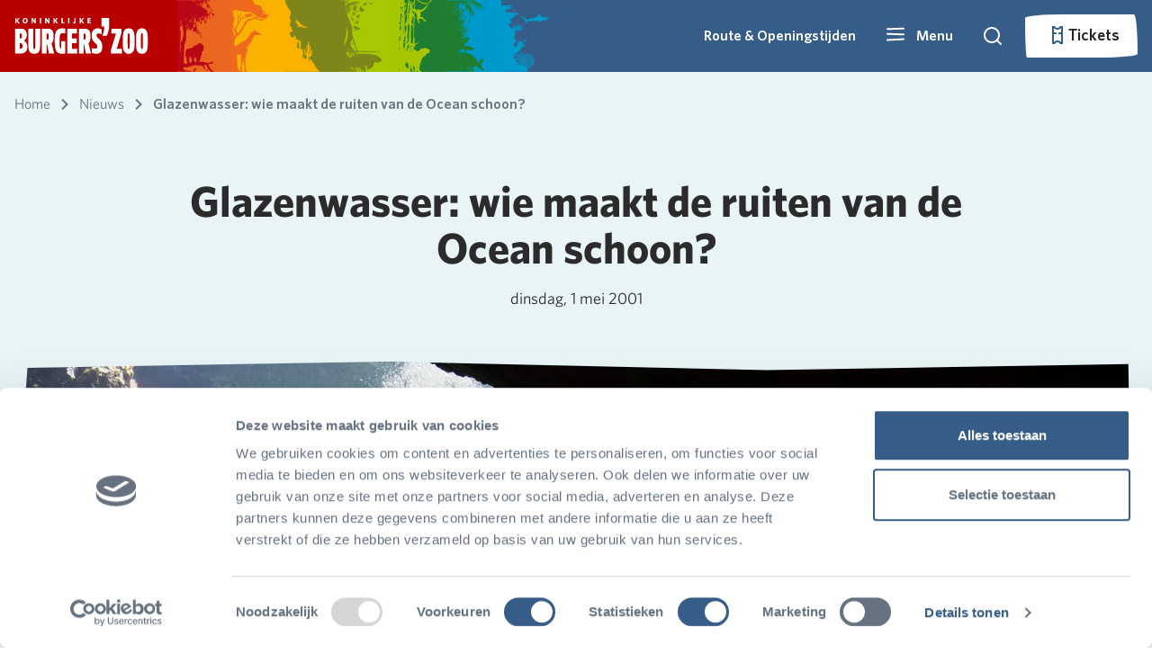

--- FILE ---
content_type: text/html; charset=utf-8
request_url: https://www.burgerszoo.nl/nieuws/2001/05/glazenwasser-wie-maakt-de-ruiten-van-de-ocean-schoon
body_size: 162572
content:


<!DOCTYPE html>

<html lang="nl-NL">

<head>

    <!--Google Tag Manager -->
    <script type="text/javascript">
        (function (w, d, s, l, i) {
            w[l] = w[l] || []; w[l].push({
                'gtm.start':
                    new Date().getTime(), event: 'gtm.js'
            }); var f = d.getElementsByTagName(s)[0],
                j = d.createElement(s), dl = l != 'dataLayer' ? '&l=' + l : ''; j.async = true; j.src =
                    'https://www.googletagmanager.com/gtm.js?id=' + i + dl; f.parentNode.insertBefore(j, f);
        })(window, document, 'script', 'dataLayer', 'GTM-MX42H3K')
    </script>
    <!-- End Google Tag Manager -->

    <!-- Google tag (gtag.js) -->
    <script async type="text/plain" data-cookieconsent="marketing" src="https://www.googletagmanager.com/gtag/js?id=G-QKEPK0WL9Q"></script>
    <script type="text/plain" data-cookieconsent="marketing">
            window.dataLayer = window.dataLayer || [];
        function gtag() { dataLayer.push(arguments); }
        gtag('js', new Date());

        gtag('config', 'G-QKEPK0WL9Q', { 'anonymize_ip': true });
    </script>

    <meta name="google-site-verification" content="VKTr7hIXq7hkyk5z2F-M_fao4N2aCC4fV2I3Pa8MoQ4" />

    <script async src="/rum-static.pingdom.net/pa-5fcf80c056f38f00110000a5.js?v=504911232000000000"></script>

    
<meta name="viewport" content="width=device-width, minimum-scale=1" />
<meta charset="utf-8" />

    <meta name="author" content="Burgers&#x27; Zoo" />


<title>Glazenwasser: wie maakt de ruiten van de Ocean schoon?</title>

    <link rel="canonical" href="https://www.burgerszoo.nl/nieuws/2001/05/glazenwasser-wie-maakt-de-ruiten-van-de-ocean-schoon" />
    <meta name="description" content="Zoals u weet zijn de ruiten van de aquaria in onze Ocean groot. De grootste meet ruim 20 bij 5 meter en het is een hele klus om deze ruiten schoon te houden. Toch moet het geregeld gebeuren, gemiddeld elke week." />
    <meta property="og:description" prefix="og: http://ogp.me/ns#" content="Zoals u weet zijn de ruiten van de aquaria in onze Ocean groot. De grootste meet ruim 20 bij 5 meter en het is een hele klus om deze ruiten schoon te houden. Toch moet het geregeld gebeuren, gemiddeld elke week." />
    <meta name="twitter:description" content="Zoals u weet zijn de ruiten van de aquaria in onze Ocean groot. De grootste meet ruim 20 bij 5 meter en het is een hele klus om deze ruiten schoon te houden. Toch moet het geregeld gebeuren, gemiddeld elke week." />
    <meta property="og:image" prefix="og: http://ogp.me/ns#" content="/media/vg5nnv4d/li9a0456.jpg?rmode=min&width=1248&height=624&v=1dbffc27048f750" />
    <meta name="twitter:image:src" content="/media/vg5nnv4d/li9a0456.jpg?rmode=min&width=1248&height=624&v=1dbffc27048f750" />

<meta property="og:url" prefix="og: http://ogp.me/ns#" content="https://www.burgerszoo.nl/nieuws/2001/05/glazenwasser-wie-maakt-de-ruiten-van-de-ocean-schoon" />
<meta property="og:title" prefix="og: http://ogp.me/ns#" content="Glazenwasser: wie maakt de ruiten van de Ocean schoon?" />
<meta property="og:type" content="website" />
<meta property="og:site_name" content="Burgers Zoo" />

<script type="application/ld+json">
{
    "@context": "http://schema.org",
    "@type": "WebSite",
    "name": "Burgers Zoo",
    "url": "",
    "potentialAction": {
        "@type": "SearchAction",
        "target": "/zoeken?query={search_term_string}",
        "query-input": "required name=search_term_string"
  }
}
</script>

<meta name="twitter:site" content="@BurgersZoo" />
<meta name="twitter:title" content="Glazenwasser: wie maakt de ruiten van de Ocean schoon?" />
<meta name="twitter:card" content="summary_large_image" />

    <link rel="shortcut icon" type="image/x-icon" href="/media/xstjfi4s/favicon.ico" />

    <link rel="apple-touch-icon-precomposed" href="/media/funfux3j/bzicon.png" />

    <link rel="alternate" type="application/rss+xml" title="rss feed" href="/rss" />



    <link rel="stylesheet" href="/Frontend/dist/style.css?v=638977690880000000" />
    <link rel="stylesheet" href="/Frontend/dist/fonts.css?v=638977690820000000" />
    <link rel="stylesheet" href="/Frontend/dist/lib.bundle.min.css?v=638977690820000000" />

    <script>
        var currentLanguage = "nl-NL";
        var availableLanguages = ["en-US","nl-NL","de-DE"];
        var currentPageId = 11946;
    </script>
 
    <script async type="text/javascript" src="/scripts/picturefill.min.js?v=638977690020000000"></script>
    <script async type="text/javascript" src="/scripts/lazysizes.min.js?v=638507595820000000"></script>
    <script defer type="text/javascript" src="/Frontend/dist/lib.bundle.min.js?v=638977690920000000"></script>
    <script>
        var layoutContent = {
            currentPageId: 11946,
            culture: 'nl-NL'
        }
    </script>
</head>

<body>
    <svg aria-hidden="true" style="position: absolute; width: 0; height: 0; overflow: hidden;" version="1.1" xmlns="http://www.w3.org/2000/svg" xmlns:xlink="http://www.w3.org/1999/xlink">
<defs>
<symbol id="icon-icoon-op-rood-vierkant" viewBox="0 0 35 32">
<path fill="#b70e0c" style="fill: var(--color1, #b70e0c)" d="M35.433 0.018c0 0.474 0 0.854 0 1.234 0 14.063 0.011 28.125-0.004 42.188-0.014 13.802-5.21 25.285-15.665 34.286-6.708 5.774-14.547 9.189-23.361 10.094-14.764 1.519-27.337-3.176-37.496-13.965-6.494-6.899-10.271-15.195-11.309-24.638-2.091-19.034 7.467-36.446 24.576-44.869 6.136-3.017 12.659-4.385 19.486-4.378 14.287 0.011 28.578 0.004 42.864 0.004 0.253 0 0.507 0.025 0.908 0.043z"></path>
<path fill="#fff" style="fill: var(--color2, #fff)" d="M24.041 24.728c0.387 0 0.767 0 1.158 0 0.011 0.054 0.018 0.105 0.029 0.159 0.047 0.239 0.177 0.409 0.412 0.481 0.279 0.087 0.564 0.090 0.839-0.014 0.163-0.061 0.282-0.17 0.293-0.362s-0.105-0.311-0.264-0.365c-0.333-0.116-0.68-0.203-1.013-0.315-0.242-0.080-0.488-0.159-0.713-0.275-0.857-0.441-0.785-1.588-0.083-2.040 0.459-0.297 0.97-0.391 1.505-0.347 0.206 0.018 0.42 0.061 0.615 0.127 0.438 0.145 0.767 0.416 0.948 0.865 0-0.148 0-0.297 0-0.445s0-0.297 0-0.456c1.292 0 2.576 0 3.867 0 0 0.329 0 0.658 0 1.002-0.441 0-0.883 0-1.339 0 0 1.172 0 2.334 0 3.498-0.398 0-0.778 0-1.179 0 0-1.165 0-2.326 0-3.491-0.452 0-0.89 0-1.335 0 0.011 0.112 0.022 0.217 0.033 0.333-0.394 0-0.781 0-1.183 0 0-0.221-0.101-0.38-0.308-0.459-0.264-0.101-0.532-0.116-0.796 0.007-0.116 0.054-0.181 0.152-0.188 0.286-0.007 0.137 0.069 0.232 0.177 0.271 0.268 0.098 0.539 0.181 0.814 0.253 0.394 0.109 0.792 0.199 1.136 0.441 0.391 0.275 0.528 0.662 0.478 1.125-0.065 0.604-0.405 0.995-0.97 1.176-0.724 0.235-1.451 0.239-2.149-0.090-0.521-0.246-0.847-0.825-0.785-1.364z"></path>
<path fill="#fff" style="fill: var(--color2, #fff)" d="M27.543 21.269c0-1.512 0-3.006 0-4.508 0.025-0.004 0.051-0.011 0.072-0.011 0.691 0.004 1.382-0.007 2.073 0.011 1.067 0.029 1.82 0.713 1.972 1.769 0.061 0.434 0.047 0.865-0.072 1.292-0.232 0.814-0.781 1.27-1.606 1.407-0.188 0.033-0.38 0.040-0.568 0.043-0.575 0.004-1.15 0.004-1.726 0.004-0.043-0.007-0.087-0.007-0.145-0.007zM28.729 20.249c0.38-0.004 0.756 0.033 1.122-0.083 0.329-0.101 0.532-0.326 0.608-0.655 0.076-0.318 0.087-0.64 0.007-0.959-0.080-0.315-0.257-0.55-0.564-0.677-0.38-0.159-0.778-0.098-1.176-0.109 0.004 0.832 0.004 1.65 0.004 2.482z"></path>
<path fill="#fff" style="fill: var(--color2, #fff)" d="M20.104 19.623c0 0.55 0 1.085 0 1.635-0.398 0-0.781 0-1.179 0 0-1.498 0-2.992 0-4.497 0.025-0.004 0.051-0.011 0.080-0.011 0.803 0.004 1.606-0.004 2.41 0.011 0.326 0.004 0.637 0.098 0.908 0.289 0.724 0.514 0.626 1.686-0.17 2.077-0.011 0.004-0.022 0.011-0.036 0.022 0.083 0.047 0.17 0.083 0.242 0.137 0.221 0.17 0.315 0.412 0.355 0.673 0.047 0.3 0.065 0.608 0.105 0.912 0.018 0.127 0.061 0.253 0.098 0.394-0.17 0-0.34 0-0.514 0-0.17 0-0.34-0.007-0.51 0.004-0.098 0.004-0.148-0.033-0.163-0.123-0.036-0.257-0.065-0.517-0.101-0.774-0.011-0.087-0.022-0.174-0.043-0.257-0.090-0.344-0.235-0.474-0.59-0.492-0.293-0.011-0.586 0-0.89 0zM20.112 18.701c0.358 0 0.709 0.011 1.056-0.004 0.282-0.011 0.438-0.181 0.456-0.456 0.018-0.279-0.116-0.492-0.398-0.517-0.365-0.033-0.738-0.007-1.114-0.007 0 0.322 0 0.648 0 0.984z"></path>
<path fill="#fff" style="fill: var(--color2, #fff)" d="M23.375 16.758c1.201 0 2.391 0 3.589 0 0 0.311 0 0.619 0 0.941-0.803 0-1.599 0-2.402 0 0 0.264 0 0.514 0 0.781 0.734 0 1.462 0 2.2 0 0 0.311 0 0.608 0 0.915-0.734 0-1.458 0-2.196 0 0 0.289 0 0.568 0 0.857 0.821 0 1.639 0 2.464 0 0 0.344 0 0.677 0 1.013-0.036 0.004-0.069 0.007-0.101 0.007-1.147 0-2.294 0-3.441 0.004-0.090 0-0.119-0.022-0.119-0.116 0.004-1.436 0.004-2.873 0.004-4.309-0.004-0.029 0-0.054 0.004-0.094z"></path>
<path fill="#fff" style="fill: var(--color2, #fff)" d="M20.101 21.736c0 1.161 0 2.319 0 3.491 0.702 0 1.396 0 2.095 0 0 0.344 0 0.673 0 1.009-1.093 0-2.178 0-3.271 0 0-1.498 0-2.996 0-4.501 0.384 0 0.771 0 1.176 0z"></path>
<path fill="#fff" style="fill: var(--color2, #fff)" d="M22.55 21.733c0.391 0 0.771 0 1.158 0 0 1.501 0 2.999 0 4.504-0.384 0-0.763 0-1.158 0 0-1.498 0-2.999 0-4.504z"></path>
<path fill="#fff" style="fill: var(--color2, #fff)" d="M32.105 17.684c-0.369 0-0.651-0.289-0.651-0.658 0.004-0.358 0.289-0.637 0.655-0.637 0.369 0 0.662 0.286 0.658 0.651 0.004 0.362-0.289 0.644-0.662 0.644zM32.677 17.037c0-0.308-0.253-0.557-0.561-0.561-0.304 0-0.568 0.257-0.572 0.557-0.004 0.297 0.261 0.557 0.568 0.561 0.308 0 0.564-0.25 0.564-0.557z"></path>
<path fill="#fff" style="fill: var(--color2, #fff)" d="M32.398 16.791c-0.192-0.065-0.351-0.105-0.474 0.047-0.072 0.087-0.072 0.279-0.007 0.373 0.080 0.119 0.206 0.137 0.474 0.094-0.025 0.033-0.047 0.087-0.080 0.098-0.166 0.054-0.336 0.054-0.474-0.076-0.13-0.119-0.148-0.275-0.101-0.438 0.076-0.268 0.398-0.315 0.604-0.224 0.025 0.011 0.033 0.065 0.058 0.127z"></path>
<path fill="#fff" style="fill: var(--color2, #fff)" d="M12.055 15.94c3.224-0.004 5.825 2.594 5.828 5.818 0.004 3.209-2.601 5.825-5.81 5.828-3.216 0.007-5.843-2.619-5.839-5.832 0.007-3.213 2.605-5.81 5.821-5.814zM12.691 20.564c-0.344-0.724-1.339-1.483-2.634-1.27-1.187 0.199-2.088 1.284-2.077 2.504 0.011 1.226 0.912 2.272 2.135 2.467 1.169 0.188 2.207-0.506 2.569-1.273-0.257 0-0.51-0.004-0.763 0.004-0.029 0-0.065 0.036-0.090 0.061-0.326 0.326-0.713 0.514-1.176 0.557-1.245 0.116-2.258-1.064-1.946-2.276 0.177-0.691 0.615-1.15 1.302-1.339 0.691-0.192 1.299-0.007 1.816 0.488 0.029 0.029 0.065 0.069 0.098 0.069 0.257 0.007 0.507 0.007 0.767 0.007zM13.256 22.405c0-0.391 0-0.774 0-1.161-0.076 0-0.145 0-0.224 0 0 0.257 0 0.503 0 0.753-0.163-0.206-0.311-0.412-0.441-0.633-0.076-0.127-0.163-0.152-0.293-0.112 0 0.391 0 0.774 0 1.158 0.080 0 0.148 0 0.217 0 0-0.261 0-0.51 0-0.789 0.159 0.235 0.311 0.445 0.441 0.662 0.072 0.127 0.159 0.159 0.3 0.123zM9.913 21.244c0 0.297-0.007 0.582 0.004 0.868 0.007 0.152 0.109 0.261 0.257 0.297 0.112 0.029 0.235 0.036 0.351 0.025 0.242-0.029 0.351-0.163 0.355-0.412 0.004-0.141 0.004-0.279 0.004-0.42 0-0.119 0-0.242 0-0.355-0.098 0-0.17 0-0.261 0 0 0.264 0.004 0.517 0 0.771-0.004 0.148-0.076 0.213-0.221 0.217-0.148 0-0.232-0.069-0.239-0.217-0.007-0.203-0.007-0.405-0.007-0.608 0-0.177 0-0.177-0.184-0.17-0.014-0.004-0.033 0-0.058 0.004zM12.138 21.993c-0.127-0.018-0.228-0.033-0.308 0.112-0.109 0.195-0.412 0.159-0.506-0.047-0.069-0.148-0.065-0.308-0.004-0.456 0.083-0.206 0.394-0.253 0.51-0.065 0.083 0.137 0.181 0.116 0.311 0.101-0.022-0.058-0.033-0.112-0.058-0.156-0.119-0.221-0.391-0.322-0.658-0.246-0.275 0.076-0.427 0.34-0.394 0.68 0.033 0.311 0.235 0.51 0.532 0.525 0.304 0.014 0.517-0.148 0.575-0.449zM9.674 22.413c0-0.398 0-0.785 0-1.169-0.080 0-0.148 0-0.217 0 0 0.394 0 0.781 0 1.169 0.080 0 0.145 0 0.217 0z"></path>
<path fill="#fff" style="fill: var(--color2, #fff)" d="M22.272 14.862c-1.946-0.004-3.517-1.577-3.513-3.527 0.004-1.939 1.581-3.509 3.524-3.506 1.946 0.004 3.517 1.581 3.513 3.531-0.007 1.939-1.581 3.506-3.524 3.502z"></path>
<path fill="#fff" style="fill: var(--color2, #fff)" d="M25.658 6.914c-0.872 0.007-1.534-0.655-1.404-1.646 0.152-1.125 1.064-2.073 2.174-2.294 0.315-0.062 0.622-0.051 0.923 0.065 0.597 0.228 0.937 0.839 0.85 1.516-0.152 1.172-1.132 2.171-2.297 2.344-0.080 0.011-0.163 0.011-0.246 0.014z"></path>
<path fill="#fff" style="fill: var(--color2, #fff)" d="M28.256 9.511c-0.948 0-1.567-0.742-1.415-1.697 0.177-1.103 1.107-2.051 2.21-2.254 0.745-0.137 1.407 0.199 1.646 0.836 0.123 0.329 0.123 0.669 0.047 1.009-0.235 1.035-1.172 1.914-2.218 2.084-0.090 0.014-0.181 0.014-0.271 0.022z"></path>
<path fill="#fff" style="fill: var(--color2, #fff)" d="M22.528 3.596c0.933 0.007 1.548 0.738 1.404 1.671-0.17 1.107-1.089 2.059-2.189 2.272-0.778 0.152-1.469-0.213-1.69-0.89-0.116-0.351-0.112-0.713 0.004-1.056 0.358-1.074 1.078-1.755 2.203-1.975 0.083-0.018 0.177-0.014 0.268-0.022z"></path>
<path fill="#fff" style="fill: var(--color2, #fff)" d="M28.639 9.768c0.948 0 1.559 0.691 1.458 1.592-0.134 1.15-1.1 2.167-2.239 2.359-0.716 0.119-1.357-0.192-1.606-0.789-0.156-0.369-0.163-0.752-0.047-1.125 0.34-1.093 1.064-1.78 2.196-2.015 0.094-0.022 0.188-0.018 0.239-0.022z"></path>
<path fill="#fff" style="fill: var(--color2, #fff)" d="M17.576 3.589c0 0.062 0 0.112 0 0.159 0 1.823 0 3.643 0 5.467-0.004 1.787-0.677 3.278-2.030 4.443-0.868 0.749-1.885 1.19-3.028 1.31-1.914 0.195-3.542-0.412-4.859-1.809-0.843-0.894-1.331-1.968-1.465-3.195-0.271-2.467 0.97-4.721 3.184-5.814 0.796-0.391 1.639-0.568 2.525-0.568 1.852 0 3.705 0 5.553 0 0.033 0.004 0.069 0.007 0.119 0.007z"></path>
</symbol>
<symbol id="icon-grijze-druppel-kaal" viewBox="0 0 32 32">
<path fill="#878787" style="fill: var(--color3, #878787)" d="M31.934 0.091c0 0.172 0 0.31 0 0.448 0 5.106 0.004 10.213-0.001 15.319-0.005 5.012-1.892 9.181-5.688 12.45-2.436 2.097-5.282 3.337-8.482 3.665-5.361 0.552-9.926-1.153-13.615-5.071-2.358-2.505-3.73-5.517-4.107-8.946-0.759-6.91 2.711-13.233 8.924-16.291 2.227-1.097 4.595-1.592 7.075-1.591 5.188 0.005 10.375 0.001 15.564 0.001 0.092 0.001 0.185 0.009 0.33 0.016z"></path>
</symbol>
<symbol id="icon-druppel-kaal" viewBox="0 0 32 32">
<path d="M32.001 0.074c0 0.172 0 0.31 0 0.448 0 5.106 0.004 10.213-0.001 15.319-0.005 5.012-1.892 9.181-5.688 12.45-2.436 2.097-5.282 3.337-8.482 3.665-5.361 0.552-9.926-1.153-13.615-5.071-2.358-2.505-3.73-5.517-4.107-8.946-0.759-6.91 2.711-13.233 8.924-16.291 2.227-1.097 4.595-1.592 7.075-1.591 5.188 0.005 10.375 0.001 15.564 0.001 0.092 0.001 0.185 0.009 0.33 0.016z"></path>
</symbol>
<symbol id="icon-icoon-op-rood-vierkant1" viewBox="0 0 35 32">
<path d="M35.433 0.018c0 0.474 0 0.854 0 1.234 0 14.063 0.011 28.125-0.004 42.188-0.014 13.802-5.21 25.285-15.665 34.286-6.708 5.774-14.547 9.189-23.361 10.094-14.764 1.519-27.337-3.176-37.496-13.965-6.494-6.899-10.271-15.195-11.309-24.638-2.091-19.034 7.467-36.446 24.576-44.869 6.136-3.017 12.659-4.385 19.486-4.378 14.287 0.011 28.578 0.004 42.864 0.004 0.253 0 0.507 0.025 0.908 0.043z"></path>
<path d="M24.041 24.728c0.387 0 0.767 0 1.158 0 0.011 0.054 0.018 0.105 0.029 0.159 0.047 0.239 0.177 0.409 0.412 0.481 0.279 0.087 0.564 0.090 0.839-0.014 0.163-0.061 0.282-0.17 0.293-0.362s-0.105-0.311-0.264-0.365c-0.333-0.116-0.68-0.203-1.013-0.315-0.242-0.080-0.488-0.159-0.713-0.275-0.857-0.441-0.785-1.588-0.083-2.040 0.459-0.297 0.97-0.391 1.505-0.347 0.206 0.018 0.42 0.061 0.615 0.127 0.438 0.145 0.767 0.416 0.948 0.865 0-0.148 0-0.297 0-0.445s0-0.297 0-0.456c1.292 0 2.576 0 3.867 0 0 0.329 0 0.658 0 1.002-0.441 0-0.883 0-1.339 0 0 1.172 0 2.334 0 3.498-0.398 0-0.778 0-1.179 0 0-1.165 0-2.326 0-3.491-0.452 0-0.89 0-1.335 0 0.011 0.112 0.022 0.217 0.033 0.333-0.394 0-0.781 0-1.183 0 0-0.221-0.101-0.38-0.308-0.459-0.264-0.101-0.532-0.116-0.796 0.007-0.116 0.054-0.181 0.152-0.188 0.286-0.007 0.137 0.069 0.232 0.177 0.271 0.268 0.098 0.539 0.181 0.814 0.253 0.394 0.109 0.792 0.199 1.136 0.441 0.391 0.275 0.528 0.662 0.478 1.125-0.065 0.604-0.405 0.995-0.97 1.176-0.724 0.235-1.451 0.239-2.149-0.090-0.521-0.246-0.847-0.825-0.785-1.364z"></path>
<path d="M27.543 21.269c0-1.512 0-3.006 0-4.508 0.025-0.004 0.051-0.011 0.072-0.011 0.691 0.004 1.382-0.007 2.073 0.011 1.067 0.029 1.82 0.713 1.972 1.769 0.061 0.434 0.047 0.865-0.072 1.292-0.232 0.814-0.781 1.27-1.606 1.407-0.188 0.033-0.38 0.040-0.568 0.043-0.575 0.004-1.15 0.004-1.726 0.004-0.043-0.007-0.087-0.007-0.145-0.007zM28.729 20.249c0.38-0.004 0.756 0.033 1.122-0.083 0.329-0.101 0.532-0.326 0.608-0.655 0.076-0.318 0.087-0.64 0.007-0.959-0.080-0.315-0.257-0.55-0.564-0.677-0.38-0.159-0.778-0.098-1.176-0.109 0.004 0.832 0.004 1.65 0.004 2.482z"></path>
<path d="M20.104 19.623c0 0.55 0 1.085 0 1.635-0.398 0-0.781 0-1.179 0 0-1.498 0-2.992 0-4.497 0.025-0.004 0.051-0.011 0.080-0.011 0.803 0.004 1.606-0.004 2.41 0.011 0.326 0.004 0.637 0.098 0.908 0.289 0.724 0.514 0.626 1.686-0.17 2.077-0.011 0.004-0.022 0.011-0.036 0.022 0.083 0.047 0.17 0.083 0.242 0.137 0.221 0.17 0.315 0.412 0.355 0.673 0.047 0.3 0.065 0.608 0.105 0.912 0.018 0.127 0.061 0.253 0.098 0.394-0.17 0-0.34 0-0.514 0-0.17 0-0.34-0.007-0.51 0.004-0.098 0.004-0.148-0.033-0.163-0.123-0.036-0.257-0.065-0.517-0.101-0.774-0.011-0.087-0.022-0.174-0.043-0.257-0.090-0.344-0.235-0.474-0.59-0.492-0.293-0.011-0.586 0-0.89 0zM20.112 18.701c0.358 0 0.709 0.011 1.056-0.004 0.282-0.011 0.438-0.181 0.456-0.456 0.018-0.279-0.116-0.492-0.398-0.517-0.365-0.033-0.738-0.007-1.114-0.007 0 0.322 0 0.648 0 0.984z"></path>
<path d="M23.375 16.758c1.201 0 2.391 0 3.589 0 0 0.311 0 0.619 0 0.941-0.803 0-1.599 0-2.402 0 0 0.264 0 0.514 0 0.781 0.734 0 1.462 0 2.2 0 0 0.311 0 0.608 0 0.915-0.734 0-1.458 0-2.196 0 0 0.289 0 0.568 0 0.857 0.821 0 1.639 0 2.464 0 0 0.344 0 0.677 0 1.013-0.036 0.004-0.069 0.007-0.101 0.007-1.147 0-2.294 0-3.441 0.004-0.090 0-0.119-0.022-0.119-0.116 0.004-1.436 0.004-2.873 0.004-4.309-0.004-0.029 0-0.054 0.004-0.094z"></path>
<path d="M20.101 21.736c0 1.161 0 2.319 0 3.491 0.702 0 1.396 0 2.095 0 0 0.344 0 0.673 0 1.009-1.093 0-2.178 0-3.271 0 0-1.498 0-2.996 0-4.501 0.384 0 0.771 0 1.176 0z"></path>
<path d="M22.55 21.733c0.391 0 0.771 0 1.158 0 0 1.501 0 2.999 0 4.504-0.384 0-0.763 0-1.158 0 0-1.498 0-2.999 0-4.504z"></path>
<path d="M32.105 17.684c-0.369 0-0.651-0.289-0.651-0.658 0.004-0.358 0.289-0.637 0.655-0.637 0.369 0 0.662 0.286 0.658 0.651 0.004 0.362-0.289 0.644-0.662 0.644zM32.677 17.037c0-0.308-0.253-0.557-0.561-0.561-0.304 0-0.568 0.257-0.572 0.557-0.004 0.297 0.261 0.557 0.568 0.561 0.308 0 0.564-0.25 0.564-0.557z"></path>
<path d="M32.398 16.791c-0.192-0.065-0.351-0.105-0.474 0.047-0.072 0.087-0.072 0.279-0.007 0.373 0.080 0.119 0.206 0.137 0.474 0.094-0.025 0.033-0.047 0.087-0.080 0.098-0.166 0.054-0.336 0.054-0.474-0.076-0.13-0.119-0.148-0.275-0.101-0.438 0.076-0.268 0.398-0.315 0.604-0.224 0.025 0.011 0.033 0.065 0.058 0.127z"></path>
<path d="M12.055 15.94c3.224-0.004 5.825 2.594 5.828 5.818 0.004 3.209-2.601 5.825-5.81 5.828-3.216 0.007-5.843-2.619-5.839-5.832 0.007-3.213 2.605-5.81 5.821-5.814zM12.691 20.564c-0.344-0.724-1.339-1.483-2.634-1.27-1.187 0.199-2.088 1.284-2.077 2.504 0.011 1.226 0.912 2.272 2.135 2.467 1.169 0.188 2.207-0.506 2.569-1.273-0.257 0-0.51-0.004-0.763 0.004-0.029 0-0.065 0.036-0.090 0.061-0.326 0.326-0.713 0.514-1.176 0.557-1.245 0.116-2.258-1.064-1.946-2.276 0.177-0.691 0.615-1.15 1.302-1.339 0.691-0.192 1.299-0.007 1.816 0.488 0.029 0.029 0.065 0.069 0.098 0.069 0.257 0.007 0.507 0.007 0.767 0.007zM13.256 22.405c0-0.391 0-0.774 0-1.161-0.076 0-0.145 0-0.224 0 0 0.257 0 0.503 0 0.753-0.163-0.206-0.311-0.412-0.441-0.633-0.076-0.127-0.163-0.152-0.293-0.112 0 0.391 0 0.774 0 1.158 0.080 0 0.148 0 0.217 0 0-0.261 0-0.51 0-0.789 0.159 0.235 0.311 0.445 0.441 0.662 0.072 0.127 0.159 0.159 0.3 0.123zM9.913 21.244c0 0.297-0.007 0.582 0.004 0.868 0.007 0.152 0.109 0.261 0.257 0.297 0.112 0.029 0.235 0.036 0.351 0.025 0.242-0.029 0.351-0.163 0.355-0.412 0.004-0.141 0.004-0.279 0.004-0.42 0-0.119 0-0.242 0-0.355-0.098 0-0.17 0-0.261 0 0 0.264 0.004 0.517 0 0.771-0.004 0.148-0.076 0.213-0.221 0.217-0.148 0-0.232-0.069-0.239-0.217-0.007-0.203-0.007-0.405-0.007-0.608 0-0.177 0-0.177-0.184-0.17-0.014-0.004-0.033 0-0.058 0.004zM12.138 21.993c-0.127-0.018-0.228-0.033-0.308 0.112-0.109 0.195-0.412 0.159-0.506-0.047-0.069-0.148-0.065-0.308-0.004-0.456 0.083-0.206 0.394-0.253 0.51-0.065 0.083 0.137 0.181 0.116 0.311 0.101-0.022-0.058-0.033-0.112-0.058-0.156-0.119-0.221-0.391-0.322-0.658-0.246-0.275 0.076-0.427 0.34-0.394 0.68 0.033 0.311 0.235 0.51 0.532 0.525 0.304 0.014 0.517-0.148 0.575-0.449zM9.674 22.413c0-0.398 0-0.785 0-1.169-0.080 0-0.148 0-0.217 0 0 0.394 0 0.781 0 1.169 0.080 0 0.145 0 0.217 0z"></path>
<path d="M22.272 14.862c-1.946-0.004-3.517-1.577-3.513-3.527 0.004-1.939 1.581-3.509 3.524-3.506 1.946 0.004 3.517 1.581 3.513 3.531-0.007 1.939-1.581 3.506-3.524 3.502z"></path>
<path d="M25.658 6.914c-0.872 0.007-1.534-0.655-1.404-1.646 0.152-1.125 1.064-2.073 2.174-2.294 0.315-0.062 0.622-0.051 0.923 0.065 0.597 0.228 0.937 0.839 0.85 1.516-0.152 1.172-1.132 2.171-2.297 2.344-0.080 0.011-0.163 0.011-0.246 0.014z"></path>
<path d="M28.256 9.511c-0.948 0-1.567-0.742-1.415-1.697 0.177-1.103 1.107-2.051 2.21-2.254 0.745-0.137 1.407 0.199 1.646 0.836 0.123 0.329 0.123 0.669 0.047 1.009-0.235 1.035-1.172 1.914-2.218 2.084-0.090 0.014-0.181 0.014-0.271 0.022z"></path>
<path d="M22.528 3.596c0.933 0.007 1.548 0.738 1.404 1.671-0.17 1.107-1.089 2.059-2.189 2.272-0.778 0.152-1.469-0.213-1.69-0.89-0.116-0.351-0.112-0.713 0.004-1.056 0.358-1.074 1.078-1.755 2.203-1.975 0.083-0.018 0.177-0.014 0.268-0.022z"></path>
<path d="M28.639 9.768c0.948 0 1.559 0.691 1.458 1.592-0.134 1.15-1.1 2.167-2.239 2.359-0.716 0.119-1.357-0.192-1.606-0.789-0.156-0.369-0.163-0.752-0.047-1.125 0.34-1.093 1.064-1.78 2.196-2.015 0.094-0.022 0.188-0.018 0.239-0.022z"></path>
<path d="M17.576 3.589c0 0.062 0 0.112 0 0.159 0 1.823 0 3.643 0 5.467-0.004 1.787-0.677 3.278-2.030 4.443-0.868 0.749-1.885 1.19-3.028 1.31-1.914 0.195-3.542-0.412-4.859-1.809-0.843-0.894-1.331-1.968-1.465-3.195-0.271-2.467 0.97-4.721 3.184-5.814 0.796-0.391 1.639-0.568 2.525-0.568 1.852 0 3.705 0 5.553 0 0.033 0.004 0.069 0.007 0.119 0.007z"></path>
</symbol>
<symbol id="icon-icoon-op-grijs-vierkant" viewBox="0 0 35 32">
<path fill="#878787" style="fill: var(--color3, #878787)" d="M59.735-30.014c0 0.474 0 0.854 0 1.234 0 14.063 0.011 28.125-0.004 42.188-0.014 13.802-5.21 25.285-15.665 34.287-6.708 5.774-14.547 9.189-23.361 10.094-14.764 1.52-27.337-3.176-37.496-13.965-6.494-6.899-10.271-15.195-11.309-24.638-2.087-19.030 7.471-36.443 24.58-44.865 6.132-3.021 12.655-4.385 19.486-4.381 14.287 0.014 28.574 0.004 42.864 0.004 0.253 0.004 0.507 0.025 0.904 0.043z"></path>
<path fill="#fff" style="fill: var(--color2, #fff)" d="M24.041 24.728c0.387 0 0.767 0 1.158 0 0.011 0.054 0.018 0.105 0.029 0.159 0.047 0.239 0.177 0.409 0.412 0.481 0.279 0.087 0.564 0.090 0.839-0.014 0.163-0.061 0.282-0.17 0.293-0.362s-0.105-0.311-0.264-0.365c-0.333-0.116-0.68-0.203-1.013-0.315-0.242-0.080-0.488-0.159-0.713-0.275-0.857-0.441-0.785-1.588-0.083-2.040 0.459-0.297 0.97-0.391 1.505-0.347 0.206 0.018 0.42 0.061 0.615 0.127 0.438 0.145 0.767 0.416 0.948 0.865 0-0.148 0-0.297 0-0.445s0-0.297 0-0.456c1.292 0 2.576 0 3.867 0 0 0.329 0 0.658 0 1.002-0.441 0-0.883 0-1.339 0 0 1.172 0 2.334 0 3.498-0.398 0-0.778 0-1.179 0 0-1.165 0-2.326 0-3.491-0.452 0-0.89 0-1.335 0 0.011 0.112 0.022 0.217 0.033 0.333-0.394 0-0.781 0-1.183 0 0-0.221-0.101-0.38-0.308-0.459-0.264-0.101-0.532-0.116-0.796 0.007-0.116 0.054-0.181 0.152-0.188 0.286-0.007 0.137 0.069 0.232 0.177 0.271 0.268 0.098 0.539 0.181 0.814 0.253 0.394 0.109 0.792 0.199 1.136 0.441 0.391 0.275 0.528 0.662 0.478 1.125-0.065 0.604-0.405 0.995-0.97 1.176-0.724 0.235-1.451 0.239-2.149-0.090-0.521-0.246-0.847-0.825-0.785-1.364z"></path>
<path fill="#fff" style="fill: var(--color2, #fff)" d="M27.543 21.269c0-1.512 0-3.006 0-4.508 0.025-0.004 0.051-0.011 0.072-0.011 0.691 0.004 1.382-0.007 2.073 0.011 1.067 0.029 1.82 0.713 1.972 1.769 0.061 0.434 0.047 0.865-0.072 1.292-0.232 0.814-0.781 1.27-1.606 1.407-0.188 0.033-0.38 0.040-0.568 0.043-0.575 0.004-1.15 0.004-1.726 0.004-0.043-0.007-0.087-0.007-0.145-0.007zM28.729 20.249c0.38-0.004 0.756 0.033 1.122-0.083 0.329-0.101 0.532-0.326 0.608-0.655 0.076-0.318 0.087-0.64 0.007-0.959-0.080-0.315-0.257-0.55-0.564-0.677-0.38-0.159-0.778-0.098-1.176-0.109 0.004 0.832 0.004 1.65 0.004 2.482z"></path>
<path fill="#fff" style="fill: var(--color2, #fff)" d="M20.104 19.623c0 0.55 0 1.085 0 1.635-0.398 0-0.781 0-1.179 0 0-1.498 0-2.992 0-4.497 0.025-0.004 0.051-0.011 0.080-0.011 0.803 0.004 1.606-0.004 2.41 0.011 0.326 0.004 0.637 0.098 0.908 0.289 0.724 0.514 0.626 1.686-0.17 2.077-0.011 0.004-0.022 0.011-0.036 0.022 0.083 0.047 0.17 0.083 0.242 0.137 0.221 0.17 0.315 0.412 0.355 0.673 0.047 0.3 0.065 0.608 0.105 0.912 0.018 0.127 0.061 0.253 0.098 0.394-0.17 0-0.34 0-0.514 0-0.17 0-0.34-0.007-0.51 0.004-0.098 0.004-0.148-0.033-0.163-0.123-0.036-0.257-0.065-0.517-0.101-0.774-0.011-0.087-0.022-0.174-0.043-0.257-0.090-0.344-0.235-0.474-0.59-0.492-0.293-0.011-0.586 0-0.89 0zM20.112 18.701c0.358 0 0.709 0.011 1.056-0.004 0.282-0.011 0.438-0.181 0.456-0.456 0.018-0.279-0.116-0.492-0.398-0.517-0.365-0.033-0.738-0.007-1.114-0.007 0 0.322 0 0.648 0 0.984z"></path>
<path fill="#fff" style="fill: var(--color2, #fff)" d="M23.375 16.758c1.201 0 2.391 0 3.589 0 0 0.311 0 0.619 0 0.941-0.803 0-1.599 0-2.402 0 0 0.264 0 0.514 0 0.781 0.734 0 1.462 0 2.2 0 0 0.311 0 0.608 0 0.915-0.734 0-1.458 0-2.196 0 0 0.289 0 0.568 0 0.857 0.821 0 1.639 0 2.464 0 0 0.344 0 0.677 0 1.013-0.036 0.004-0.069 0.007-0.101 0.007-1.147 0-2.294 0-3.441 0.004-0.090 0-0.119-0.022-0.119-0.116 0.004-1.436 0.004-2.873 0.004-4.309-0.004-0.029 0-0.054 0.004-0.094z"></path>
<path fill="#fff" style="fill: var(--color2, #fff)" d="M20.101 21.736c0 1.161 0 2.319 0 3.491 0.702 0 1.396 0 2.095 0 0 0.344 0 0.673 0 1.009-1.093 0-2.178 0-3.271 0 0-1.498 0-2.996 0-4.501 0.384 0 0.771 0 1.176 0z"></path>
<path fill="#fff" style="fill: var(--color2, #fff)" d="M22.55 21.733c0.391 0 0.771 0 1.158 0 0 1.501 0 2.999 0 4.504-0.384 0-0.763 0-1.158 0 0-1.498 0-2.999 0-4.504z"></path>
<path fill="#fff" style="fill: var(--color2, #fff)" d="M32.105 17.684c-0.369 0-0.651-0.289-0.651-0.658 0.004-0.358 0.289-0.637 0.655-0.637 0.369 0 0.662 0.286 0.658 0.651 0.004 0.362-0.289 0.644-0.662 0.644zM32.677 17.037c0-0.308-0.253-0.557-0.561-0.561-0.304 0-0.568 0.257-0.572 0.557-0.004 0.297 0.261 0.557 0.568 0.561 0.308 0 0.564-0.25 0.564-0.557z"></path>
<path fill="#fff" style="fill: var(--color2, #fff)" d="M32.398 16.791c-0.192-0.065-0.351-0.105-0.474 0.047-0.072 0.087-0.072 0.279-0.007 0.373 0.080 0.119 0.206 0.137 0.474 0.094-0.025 0.033-0.047 0.087-0.080 0.098-0.166 0.054-0.336 0.054-0.474-0.076-0.13-0.119-0.148-0.275-0.101-0.438 0.076-0.268 0.398-0.315 0.604-0.224 0.025 0.011 0.033 0.065 0.058 0.127z"></path>
<path fill="#fff" style="fill: var(--color2, #fff)" d="M12.055 15.94c3.224-0.004 5.825 2.594 5.828 5.818 0.004 3.209-2.601 5.825-5.81 5.828-3.216 0.007-5.843-2.619-5.839-5.832 0.007-3.213 2.605-5.81 5.821-5.814zM12.691 20.564c-0.344-0.724-1.339-1.483-2.634-1.27-1.187 0.199-2.088 1.284-2.077 2.504 0.011 1.226 0.912 2.272 2.135 2.467 1.169 0.188 2.207-0.506 2.569-1.273-0.257 0-0.51-0.004-0.763 0.004-0.029 0-0.065 0.036-0.090 0.061-0.326 0.326-0.713 0.514-1.176 0.557-1.245 0.116-2.258-1.064-1.946-2.276 0.177-0.691 0.615-1.15 1.302-1.339 0.691-0.192 1.299-0.007 1.816 0.488 0.029 0.029 0.065 0.069 0.098 0.069 0.257 0.007 0.507 0.007 0.767 0.007zM13.256 22.405c0-0.391 0-0.774 0-1.161-0.076 0-0.145 0-0.224 0 0 0.257 0 0.503 0 0.753-0.163-0.206-0.311-0.412-0.441-0.633-0.076-0.127-0.163-0.152-0.293-0.112 0 0.391 0 0.774 0 1.158 0.080 0 0.148 0 0.217 0 0-0.261 0-0.51 0-0.789 0.159 0.235 0.311 0.445 0.441 0.662 0.072 0.127 0.159 0.159 0.3 0.123zM9.913 21.244c0 0.297-0.007 0.582 0.004 0.868 0.007 0.152 0.109 0.261 0.257 0.297 0.112 0.029 0.235 0.036 0.351 0.025 0.242-0.029 0.351-0.163 0.355-0.412 0.004-0.141 0.004-0.279 0.004-0.42 0-0.119 0-0.242 0-0.355-0.098 0-0.17 0-0.261 0 0 0.264 0.004 0.517 0 0.771-0.004 0.148-0.076 0.213-0.221 0.217-0.148 0-0.232-0.069-0.239-0.217-0.007-0.203-0.007-0.405-0.007-0.608 0-0.177 0-0.177-0.184-0.17-0.014-0.004-0.033 0-0.058 0.004zM12.138 21.993c-0.127-0.018-0.228-0.033-0.308 0.112-0.109 0.195-0.412 0.159-0.506-0.047-0.069-0.148-0.065-0.308-0.004-0.456 0.083-0.206 0.394-0.253 0.51-0.065 0.083 0.137 0.181 0.116 0.311 0.101-0.022-0.058-0.033-0.112-0.058-0.156-0.119-0.221-0.391-0.322-0.658-0.246-0.275 0.076-0.427 0.34-0.394 0.68 0.033 0.311 0.235 0.51 0.532 0.525 0.304 0.014 0.517-0.148 0.575-0.449zM9.674 22.413c0-0.398 0-0.785 0-1.169-0.080 0-0.148 0-0.217 0 0 0.394 0 0.781 0 1.169 0.080 0 0.145 0 0.217 0z"></path>
<path fill="#fff" style="fill: var(--color2, #fff)" d="M22.272 14.862c-1.946-0.004-3.517-1.577-3.513-3.527 0.004-1.939 1.581-3.509 3.524-3.506 1.946 0.004 3.517 1.581 3.513 3.531-0.007 1.939-1.581 3.506-3.524 3.502z"></path>
<path fill="#fff" style="fill: var(--color2, #fff)" d="M25.658 6.914c-0.872 0.007-1.534-0.655-1.404-1.646 0.152-1.125 1.064-2.073 2.174-2.294 0.315-0.062 0.622-0.051 0.923 0.065 0.597 0.228 0.937 0.839 0.85 1.516-0.152 1.172-1.132 2.171-2.297 2.344-0.080 0.011-0.163 0.011-0.246 0.014z"></path>
<path fill="#fff" style="fill: var(--color2, #fff)" d="M28.256 9.511c-0.948 0-1.567-0.742-1.415-1.697 0.177-1.103 1.107-2.051 2.21-2.254 0.745-0.137 1.407 0.199 1.646 0.836 0.123 0.329 0.123 0.669 0.047 1.009-0.235 1.035-1.172 1.914-2.218 2.084-0.090 0.014-0.181 0.014-0.271 0.022z"></path>
<path fill="#fff" style="fill: var(--color2, #fff)" d="M22.528 3.596c0.933 0.007 1.548 0.738 1.404 1.671-0.17 1.107-1.089 2.059-2.189 2.272-0.778 0.152-1.469-0.213-1.69-0.89-0.116-0.351-0.112-0.713 0.004-1.056 0.358-1.074 1.078-1.755 2.203-1.975 0.083-0.018 0.177-0.014 0.268-0.022z"></path>
<path fill="#fff" style="fill: var(--color2, #fff)" d="M28.639 9.768c0.948 0 1.559 0.691 1.458 1.592-0.134 1.15-1.1 2.167-2.239 2.359-0.716 0.119-1.357-0.192-1.606-0.789-0.156-0.369-0.163-0.752-0.047-1.125 0.34-1.093 1.064-1.78 2.196-2.015 0.094-0.022 0.188-0.018 0.239-0.022z"></path>
<path fill="#fff" style="fill: var(--color2, #fff)" d="M17.576 3.589c0 0.062 0 0.112 0 0.159 0 1.823 0 3.643 0 5.467-0.004 1.787-0.677 3.278-2.030 4.443-0.868 0.749-1.885 1.19-3.028 1.31-1.914 0.195-3.542-0.412-4.859-1.809-0.843-0.894-1.331-1.968-1.465-3.195-0.271-2.467 0.97-4.721 3.184-5.814 0.796-0.391 1.639-0.568 2.525-0.568 1.852 0 3.705 0 5.553 0 0.033 0.004 0.069 0.007 0.119 0.007z"></path>
</symbol>
<symbol id="icon-tiktok" viewBox="0 0 32 32">
<path d="M16.707 0.027c1.747-0.027 3.48-0.013 5.213-0.027 0.107 2.040 0.84 4.12 2.333 5.56 1.493 1.48 3.6 2.16 5.653 2.387v5.373c-1.92-0.067-3.853-0.467-5.6-1.293-0.76-0.347-1.467-0.787-2.16-1.24-0.013 3.893 0.013 7.787-0.027 11.667-0.107 1.867-0.72 3.72-1.8 5.253-1.747 2.56-4.773 4.227-7.88 4.28-1.907 0.107-3.813-0.413-5.44-1.373-2.693-1.587-4.587-4.493-4.867-7.613-0.027-0.667-0.040-1.333-0.013-1.987 0.24-2.533 1.493-4.96 3.44-6.613 2.213-1.92 5.307-2.84 8.2-2.293 0.027 1.973-0.053 3.947-0.053 5.92-1.32-0.427-2.867-0.307-4.027 0.493-0.84 0.547-1.48 1.387-1.813 2.333-0.28 0.68-0.2 1.427-0.187 2.147 0.32 2.187 2.427 4.027 4.667 3.827 1.493-0.013 2.92-0.88 3.693-2.147 0.253-0.44 0.533-0.893 0.547-1.413 0.133-2.387 0.080-4.76 0.093-7.147 0.013-5.373-0.013-10.733 0.027-16.093z"></path>
</symbol>
<symbol id="icon-linkedin" viewBox="0 0 32 32">
<path d="M8.675 29.276h-5.551v-17.74h5.551v17.74zM17.66 29.276h-5.551v-17.74h5.322v2.403h0.057c1.183-1.908 2.957-2.861 5.322-2.861 4.349 0 6.524 2.537 6.524 7.611v10.587h-5.494v-9.328c0-2.67-0.935-4.006-2.804-4.006-2.251 0-3.376 1.316-3.376 3.948v9.385z"></path>
<path d="M9.076 5.871c0 1.77-1.435 3.205-3.205 3.205s-3.205-1.435-3.205-3.205c0-1.77 1.435-3.205 3.205-3.205s3.205 1.435 3.205 3.205z"></path>
</symbol>
<symbol id="icon-download" viewBox="0 0 32 32">
<path d="M4 18.667c0.736 0 1.333 0.597 1.333 1.333v5.333c0 0.354 0.14 0.693 0.391 0.943s0.589 0.391 0.943 0.391h18.667c0.354 0 0.693-0.141 0.943-0.391s0.391-0.589 0.391-0.943v-5.333c0-0.736 0.597-1.333 1.333-1.333s1.333 0.597 1.333 1.333v5.333c0 1.061-0.421 2.078-1.172 2.828s-1.767 1.172-2.828 1.172h-18.667c-1.061 0-2.078-0.421-2.828-1.172s-1.172-1.768-1.172-2.828v-5.333c0-0.736 0.597-1.333 1.333-1.333z"></path>
<path d="M8.391 12.391c0.521-0.521 1.365-0.521 1.886 0l5.724 5.724 5.724-5.724c0.521-0.521 1.365-0.521 1.886 0s0.521 1.365 0 1.886l-6.667 6.667c-0.521 0.521-1.365 0.521-1.886 0l-6.667-6.667c-0.521-0.521-0.521-1.365 0-1.886z"></path>
<path d="M16 2.667c0.736 0 1.333 0.597 1.333 1.333v16c0 0.736-0.597 1.333-1.333 1.333s-1.333-0.597-1.333-1.333v-16c0-0.736 0.597-1.333 1.333-1.333z"></path>
</symbol>
<symbol id="icon-camera" viewBox="0 0 32 32">
<path d="M10.891 3.26c0.247-0.371 0.664-0.594 1.109-0.594h8c0.446 0 0.862 0.223 1.109 0.594l2.271 3.406h4.62c1.061 0 2.078 0.421 2.828 1.172s1.172 1.768 1.172 2.828v14.667c0 1.061-0.421 2.078-1.172 2.828s-1.767 1.172-2.828 1.172h-24c-1.061 0-2.078-0.421-2.828-1.172s-1.172-1.767-1.172-2.828v-14.667c0-1.061 0.421-2.078 1.172-2.828s1.768-1.172 2.828-1.172h4.62l2.271-3.406zM12.714 5.333l-2.271 3.406c-0.247 0.371-0.664 0.594-1.109 0.594h-5.333c-0.354 0-0.693 0.14-0.943 0.391s-0.391 0.589-0.391 0.943v14.667c0 0.354 0.14 0.693 0.391 0.943s0.589 0.391 0.943 0.391h24c0.354 0 0.693-0.141 0.943-0.391s0.391-0.589 0.391-0.943v-14.667c0-0.354-0.141-0.693-0.391-0.943s-0.589-0.391-0.943-0.391h-5.333c-0.446 0-0.862-0.223-1.109-0.594l-2.271-3.406h-6.573z"></path>
<path d="M16 13.333c-2.209 0-4 1.791-4 4s1.791 4 4 4c2.209 0 4-1.791 4-4s-1.791-4-4-4zM9.333 17.333c0-3.682 2.985-6.667 6.667-6.667s6.667 2.985 6.667 6.667c0 3.682-2.985 6.667-6.667 6.667s-6.667-2.985-6.667-6.667z"></path>
</symbol>
<symbol id="icon-add" viewBox="0 0 32 32">
<path d="M14.667 6.667c0-0.736 0.597-1.333 1.333-1.333s1.333 0.597 1.333 1.333v18.667c0 0.736-0.597 1.333-1.333 1.333s-1.333-0.597-1.333-1.333v-18.667z"></path>
<path d="M6.667 17.333c-0.736 0-1.333-0.597-1.333-1.333s0.597-1.333 1.333-1.333h18.667c0.736 0 1.333 0.597 1.333 1.333s-0.597 1.333-1.333 1.333h-18.667z"></path>
</symbol>
<symbol id="icon-add--circle" viewBox="0 0 32 32">
<path fill="#444" style="fill: var(--color4, #444)" d="M30.667 16c0 8.1-6.567 14.667-14.667 14.667s-14.667-6.566-14.667-14.667c0-8.1 6.566-14.667 14.667-14.667s14.667 6.566 14.667 14.667z"></path>
<path fill="#fff" style="fill: var(--color2, #fff)" d="M14.667 10.667c0-0.736 0.597-1.333 1.333-1.333s1.333 0.597 1.333 1.333v10.667c0 0.736-0.597 1.333-1.333 1.333s-1.333-0.597-1.333-1.333v-10.667z"></path>
<path fill="#fff" style="fill: var(--color2, #fff)" d="M10.667 17.333c-0.736 0-1.333-0.597-1.333-1.333s0.597-1.333 1.333-1.333h10.667c0.736 0 1.333 0.597 1.333 1.333s-0.597 1.333-1.333 1.333h-10.667z"></path>
</symbol>
<symbol id="icon-agenda" viewBox="0 0 32 32">
<path d="M6.667 6.667c-0.736 0-1.333 0.597-1.333 1.333v18.667c0 0.736 0.597 1.333 1.333 1.333h18.667c0.736 0 1.333-0.597 1.333-1.333v-18.667c0-0.736-0.597-1.333-1.333-1.333h-18.667zM6.667 4h18.667c2.209 0 4 1.791 4 4v18.667c0 2.209-1.791 4-4 4h-18.667c-2.209 0-4-1.791-4-4v-18.667c0-2.209 1.791-4 4-4z"></path>
<path d="M20 2.667c0-0.736 0.597-1.333 1.333-1.333s1.333 0.597 1.333 1.333v5.333c0 0.736-0.597 1.333-1.333 1.333s-1.333-0.597-1.333-1.333v-5.333zM9.333 2.667c0-0.736 0.597-1.333 1.333-1.333s1.333 0.597 1.333 1.333v5.333c0 0.736-0.597 1.333-1.333 1.333s-1.333-0.597-1.333-1.333v-5.333zM4 14.667c-0.736 0-1.333-0.597-1.333-1.333s0.597-1.333 1.333-1.333h24c0.736 0 1.333 0.597 1.333 1.333s-0.597 1.333-1.333 1.333h-24z"></path>
</symbol>
<symbol id="icon-arrow--down" viewBox="0 0 32 32">
<path d="M25.027 17.813c-0.226-0.273-0.551-0.444-0.904-0.477s-0.704 0.077-0.976 0.303l-5.813 4.84v-15.813c0-0.736-0.597-1.333-1.333-1.333s-1.333 0.597-1.333 1.333v15.813l-5.813-4.84c-0.367-0.305-0.868-0.391-1.316-0.226s-0.773 0.557-0.853 1.027c-0.081 0.47 0.096 0.947 0.462 1.252l8 6.667 0.2 0.12 0.173 0.093c0.309 0.119 0.651 0.119 0.96 0l0.173-0.093 0.2-0.12 8-6.667c0.273-0.226 0.444-0.551 0.477-0.904s-0.077-0.704-0.303-0.976v0z"></path>
</symbol>
<symbol id="icon-arrow--left" viewBox="0 0 32 32">
<path d="M25.333 14.667h-15.813l4.84-5.813c0.471-0.567 0.394-1.409-0.173-1.88s-1.409-0.394-1.88 0.173l-6.667 8c-0.045 0.064-0.085 0.13-0.12 0.2 0 0.067 0 0.107-0.093 0.173-0.060 0.153-0.092 0.316-0.093 0.48 0.001 0.164 0.033 0.327 0.093 0.48 0 0.067 0 0.107 0.093 0.173 0.035 0.070 0.075 0.136 0.12 0.2l6.667 8c0.254 0.305 0.63 0.481 1.027 0.48 0.312 0.001 0.613-0.108 0.853-0.307 0.273-0.226 0.444-0.551 0.477-0.904s-0.077-0.704-0.303-0.976l-4.84-5.813h15.813c0.736 0 1.333-0.597 1.333-1.333s-0.597-1.333-1.333-1.333z"></path>
</symbol>
<symbol id="icon-arrow--right" viewBox="0 0 32 32">
<path d="M6.667 17.333h15.813l-4.84 5.813c-0.471 0.567-0.394 1.409 0.173 1.88s1.409 0.394 1.88-0.173l6.667-8c0.045-0.064 0.085-0.13 0.12-0.2 0-0.067 0.067-0.107 0.093-0.173 0.060-0.153 0.092-0.316 0.093-0.48-0.001-0.164-0.033-0.327-0.093-0.48 0-0.067-0.067-0.107-0.093-0.173-0.035-0.070-0.075-0.136-0.12-0.2l-6.667-8c-0.254-0.305-0.63-0.481-1.027-0.48-0.312-0.001-0.613 0.108-0.853 0.307-0.273 0.226-0.444 0.551-0.477 0.904s0.077 0.704 0.303 0.976l4.84 5.813h-15.813c-0.736 0-1.333 0.597-1.333 1.333s0.597 1.333 1.333 1.333z"></path>
</symbol>
<symbol id="icon-arrow--up" viewBox="0 0 32 32">
<path d="M6.973 14.187c0.226 0.273 0.551 0.444 0.904 0.477s0.704-0.077 0.976-0.303l5.813-4.84v15.813c0 0.736 0.597 1.333 1.333 1.333s1.333-0.597 1.333-1.333v-15.813l5.813 4.84c0.367 0.305 0.868 0.391 1.316 0.226s0.773-0.557 0.853-1.027c0.081-0.47-0.096-0.947-0.462-1.252l-8-6.667-0.2-0.12-0.173-0.093c-0.309-0.119-0.651-0.119-0.96 0l-0.173 0.093-0.2 0.12-8 6.667c-0.273 0.226-0.444 0.551-0.477 0.904s0.077 0.704 0.303 0.976z"></path>
</symbol>
<symbol id="icon-arrow--up_right" viewBox="0 0 32 32">
<path d="M21.724 8.391c0.521-0.521 1.365-0.521 1.886 0 0.481 0.481 0.518 1.237 0.111 1.76l-0.111 0.126-13.333 13.333c-0.521 0.521-1.365 0.521-1.886 0-0.481-0.481-0.518-1.237-0.111-1.76l0.111-0.126 13.333-13.333z"></path>
<path d="M22.667 8c0.684 0 1.247 0.515 1.324 1.178l0.009 0.155v13.333c0 0.736-0.597 1.333-1.333 1.333-0.684 0-1.247-0.515-1.324-1.178l-0.009-0.155v-12h-12c-0.684 0-1.247-0.515-1.324-1.178l-0.009-0.155c0-0.684 0.515-1.247 1.178-1.324l0.155-0.009h13.333z"></path>
</symbol>
<symbol id="icon-box--off" viewBox="0 0 32 32">
<path fill="#adb5bd" style="fill: var(--color5, #adb5bd)" d="M5.841 2.667h20.317c1.753 0 3.175 1.421 3.175 3.175v20.317c0 1.753-1.421 3.175-3.175 3.175h-20.317c-1.753 0-3.175-1.421-3.175-3.175v-20.317c0-1.753 1.421-3.175 3.175-3.175z"></path>
<path fill="#fff" style="fill: var(--color2, #fff)" d="M5.841 3.937c-1.052 0-1.905 0.853-1.905 1.905v20.317c0 1.052 0.853 1.905 1.905 1.905h20.317c1.052 0 1.905-0.853 1.905-1.905v-20.317c0-1.052-0.853-1.905-1.905-1.905h-20.317z"></path>
</symbol>
<symbol id="icon-box--on" viewBox="0 0 32 32">
<path fill="#444" style="fill: var(--color4, #444)" d="M5.333 2.667h21.333c1.473 0 2.667 1.194 2.667 2.667v21.333c0 1.473-1.194 2.667-2.667 2.667h-21.333c-1.473 0-2.667-1.194-2.667-2.667v-21.333c0-1.473 1.194-2.667 2.667-2.667z"></path>
<path fill="#fff" style="fill: var(--color2, #fff)" d="M21.173 11.053l-7.84 7.84-2.507-2.507c-0.52-0.52-1.36-0.52-1.88 0s-0.52 1.36 0 1.88l3.453 3.453c0.52 0.52 1.36 0.52 1.88 0l8.787-8.787c0.521-0.52 0.521-1.36 0-1.88-0.52-0.52-1.373-0.52-1.893 0z"></path>
</symbol>
<symbol id="icon-check" viewBox="0 0 32 32">
<path d="M12 22.114l13.724-13.724c0.521-0.521 1.365-0.521 1.886 0s0.521 1.365 0 1.886l-14.667 14.667c-0.521 0.521-1.365 0.521-1.886 0l-6.667-6.667c-0.521-0.521-0.521-1.365 0-1.886s1.365-0.521 1.886 0l5.724 5.724z"></path>
</symbol>
<symbol id="icon-chevron--down" viewBox="0 0 32 32">
<path d="M22.12 11.453l-6.12 6.107-6.12-6.107-1.88 1.88 8 8 8-8z"></path>
</symbol>
<symbol id="icon-chevron--left" viewBox="0 0 32 32">
<path d="M20.547 9.88l-1.88-1.88-8 8 8 8 1.88-1.88-6.107-6.12z"></path>
</symbol>
<symbol id="icon-chevron--right" viewBox="0 0 32 32">
<path d="M13.333 8l-1.88 1.88 6.107 6.12-6.107 6.12 1.88 1.88 8-8z"></path>
</symbol>
<symbol id="icon-chevron--up" viewBox="0 0 32 32">
<path d="M16 10.667l-8 8 1.88 1.88 6.12-6.107 6.12 6.107 1.88-1.88z"></path>
</symbol>
<symbol id="icon-clock" viewBox="0 0 32 32">
<path d="M16 1.333c-8.1 0-14.667 6.566-14.667 14.667s6.566 14.667 14.667 14.667c8.1 0 14.667-6.566 14.667-14.667s-6.566-14.667-14.667-14.667zM16 4c6.627 0 12 5.373 12 12s-5.373 12-12 12c-6.627 0-12-5.373-12-12s5.373-12 12-12z"></path>
<path d="M16 6.667c0.684 0 1.247 0.515 1.324 1.178l0.009 0.155v7.176l4.596 2.298c0.612 0.306 0.885 1.018 0.658 1.646l-0.062 0.143c-0.306 0.612-1.018 0.885-1.646 0.658l-0.143-0.062-5.333-2.667c-0.402-0.201-0.672-0.588-0.727-1.026l-0.010-0.166v-8c0-0.736 0.597-1.333 1.333-1.333z"></path>
</symbol>
<symbol id="icon-close" viewBox="0 0 32 32">
<path d="M23.516 7.439c0.547-0.493 1.39-0.449 1.883 0.099s0.449 1.39-0.099 1.883l-16.815 15.141c-0.547 0.493-1.39 0.449-1.883-0.099s-0.449-1.39 0.099-1.883l16.815-15.141z"></path>
<path d="M7.571 8.336c-0.483-0.556-0.424-1.398 0.132-1.881s1.398-0.424 1.881 0.132l14.845 17.077c0.483 0.556 0.424 1.398-0.132 1.881s-1.398 0.424-1.881-0.132l-14.845-17.077z"></path>
</symbol>
<symbol id="icon-close--outline" viewBox="0 0 32 32">
<path d="M30.667 16c0 8.1-6.567 14.667-14.667 14.667s-14.667-6.566-14.667-14.667c0-8.1 6.566-14.667 14.667-14.667s14.667 6.566 14.667 14.667z"></path>
<path fill="#fff" style="fill: var(--color2, #fff)" d="M11.057 12.943c-0.521-0.521-0.521-1.365 0-1.886s1.365-0.521 1.886 0l8 8c0.521 0.521 0.521 1.365 0 1.886s-1.365 0.521-1.886 0l-8-8z"></path>
<path fill="#fff" style="fill: var(--color2, #fff)" d="M19.057 11.057c0.521-0.521 1.365-0.521 1.886 0s0.521 1.365 0 1.886l-8 8c-0.521 0.521-1.365 0.521-1.886 0s-0.521-1.365 0-1.886l8-8z"></path>
</symbol>
<symbol id="icon-danger" viewBox="0 0 32 32">
<path d="M13.72 5.147l-11.293 18.853c-0.474 0.821-0.477 1.831-0.007 2.654s1.34 1.336 2.287 1.346h22.587c0.947-0.010 1.818-0.523 2.287-1.346s0.466-1.834-0.007-2.654l-11.293-18.853c-0.483-0.797-1.348-1.284-2.28-1.284s-1.797 0.487-2.28 1.284z"></path>
<path fill="#fff" style="fill: var(--color2, #fff)" d="M14.667 12c0-0.736 0.597-1.333 1.333-1.333s1.333 0.597 1.333 1.333v5.333c0 0.736-0.597 1.333-1.333 1.333s-1.333-0.597-1.333-1.333v-5.333z"></path>
<path fill="#fff" style="fill: var(--color2, #fff)" d="M17.333 22.667c0 0.736-0.597 1.333-1.333 1.333s-1.333-0.597-1.333-1.333c0-0.736 0.597-1.333 1.333-1.333s1.333 0.597 1.333 1.333z"></path>
</symbol>
<symbol id="icon-delete" viewBox="0 0 32 32">
<path d="M4 9.333c-0.736 0-1.333-0.597-1.333-1.333s0.597-1.333 1.333-1.333h24c0.736 0 1.333 0.597 1.333 1.333s-0.597 1.333-1.333 1.333h-24z"></path>
<path d="M24 8c0-0.736 0.597-1.333 1.333-1.333s1.333 0.597 1.333 1.333v18.667c0 2.209-1.791 4-4 4h-13.333c-2.209 0-4-1.791-4-4v-18.667c0-0.736 0.597-1.333 1.333-1.333s1.333 0.597 1.333 1.333v18.667c0 0.736 0.597 1.333 1.333 1.333h13.333c0.736 0 1.333-0.597 1.333-1.333v-18.667zM12 8c0 0.736-0.597 1.333-1.333 1.333s-1.333-0.597-1.333-1.333v-2.667c0-2.209 1.791-4 4-4h5.333c2.209 0 4 1.791 4 4v2.667c0 0.736-0.597 1.333-1.333 1.333s-1.333-0.597-1.333-1.333v-2.667c0-0.736-0.597-1.333-1.333-1.333h-5.333c-0.736 0-1.333 0.597-1.333 1.333v2.667z"></path>
</symbol>
<symbol id="icon-education" viewBox="0 0 32 32">
<path d="M16 4l-14.667 8 5.333 2.907v8l9.333 5.093 9.333-5.093v-8l2.667-1.453v9.213h2.667v-10.667l-14.667-8zM25.093 12l-9.093 4.96-9.093-4.96 9.093-4.96 9.093 4.96zM22.667 21.32l-6.667 3.64-6.667-3.64v-4.96l6.667 3.64 6.667-3.64v4.96z"></path>
</symbol>
<symbol id="icon-euro" viewBox="0 0 32 32">
<path d="M24.737 23.768c-1.574 1.656-3.59 2.568-5.676 2.568-3.419 0-6.379-2.401-7.772-5.871h9.496c0.823 0 1.491-0.668 1.491-1.491s-0.668-1.491-1.491-1.491h-10.253c-0.059-0.487-0.091-0.985-0.091-1.491 0-0.571 0.040-1.131 0.115-1.677h10.229c0.823 0 1.491-0.668 1.491-1.491s-0.668-1.491-1.491-1.491h-9.416c1.423-3.369 4.336-5.684 7.692-5.684 2.086 0 4.101 0.912 5.676 2.568 0.567 0.596 1.51 0.621 2.108 0.054s0.621-1.511 0.054-2.108c-2.143-2.254-4.926-3.495-7.837-3.495-4.971 0-9.22 3.61-10.869 8.667h-3.995c-0.823 0-1.491 0.668-1.491 1.491s0.668 1.491 1.491 1.491h3.357c-0.060 0.55-0.095 1.109-0.095 1.677 0 0.505 0.026 1.001 0.075 1.491h-3.336c-0.823 0-1.491 0.668-1.491 1.491s0.668 1.491 1.491 1.491h3.936c1.604 5.154 5.896 8.853 10.927 8.853 2.911 0 5.694-1.242 7.837-3.495 0.567-0.597 0.544-1.541-0.054-2.108s-1.541-0.544-2.107 0.053z"></path>
</symbol>
<symbol id="icon-facebook" viewBox="0 0 32 32">
<path d="M5.63 2.667h20.741c1.636 0 2.963 1.327 2.963 2.963v20.741c0 1.636-1.327 2.963-2.963 2.963h-20.741c-1.636 0-2.963-1.327-2.963-2.963v-20.741c0-1.636 1.327-2.963 2.963-2.963v0zM24.889 5.63h-3.704c-2.864 0-5.185 2.321-5.185 5.185v3.704h-2.963v4.444h2.963v10.37h4.444v-10.37h4.444v-4.444h-4.444v-2.963c0-0.818 0.663-1.481 1.481-1.481h2.963v-4.444z"></path>
</symbol>
<symbol id="icon-heart" viewBox="0 0 32 32">
<path d="M31.269 11.333c0 2.299-0.914 4.504-2.54 6.129l-11.787 11.787c-0.521 0.521-1.365 0.521-1.886 0l-11.787-11.787c-3.385-3.385-3.385-8.874 0-12.259s8.874-3.385 12.259 0l0.471 0.471 0.47-0.47c1.625-1.626 3.83-2.54 6.13-2.54s4.504 0.914 6.129 2.54c1.626 1.625 2.54 3.83 2.54 6.129zM16 26.421l10.844-10.844c1.126-1.125 1.758-2.652 1.758-4.244s-0.633-3.118-1.758-4.244c-1.126-1.126-2.652-1.759-4.244-1.759s-3.118 0.633-4.244 1.759l-1.413 1.413c-0.521 0.521-1.365 0.521-1.886 0l-1.413-1.413c-2.344-2.344-6.144-2.344-8.488 0s-2.344 6.144 0 8.488l10.844 10.844z"></path>
</symbol>
<symbol id="icon-help" viewBox="0 0 32 32">
<path d="M16 2.667c-7.36 0-13.333 5.973-13.333 13.333s5.973 13.333 13.333 13.333c7.36 0 13.333-5.973 13.333-13.333s-5.973-13.333-13.333-13.333zM16 26.667c-5.88 0-10.667-4.787-10.667-10.667s4.787-10.667 10.667-10.667c5.88 0 10.667 4.787 10.667 10.667s-4.787 10.667-10.667 10.667zM14.667 21.333h2.667v2.667h-2.667v-2.667zM16.813 8.053c-2.747-0.4-5.173 1.293-5.907 3.72-0.24 0.773 0.347 1.56 1.16 1.56h0.267c0.547 0 0.987-0.387 1.173-0.893 0.427-1.187 1.693-2 3.067-1.707 1.267 0.267 2.2 1.507 2.093 2.8-0.133 1.787-2.16 2.173-3.267 3.84 0 0.013-0.013 0.013-0.013 0.027-0.013 0.027-0.027 0.040-0.040 0.067-0.12 0.2-0.24 0.427-0.333 0.667-0.013 0.040-0.040 0.067-0.053 0.107-0.013 0.027-0.013 0.053-0.027 0.093-0.16 0.453-0.267 1-0.267 1.667h2.667c0-0.56 0.147-1.027 0.373-1.427 0.027-0.040 0.040-0.080 0.067-0.12 0.107-0.187 0.24-0.36 0.373-0.52 0.013-0.013 0.027-0.040 0.040-0.053 0.133-0.16 0.28-0.307 0.44-0.453 1.28-1.213 3.013-2.2 2.653-4.747-0.32-2.32-2.147-4.28-4.467-4.627v0z"></path>
</symbol>
<symbol id="icon-info" viewBox="0 0 32 32">
<path fill="#444" style="fill: var(--color4, #444)" d="M29.333 16c0 7.364-5.97 13.333-13.333 13.333s-13.333-5.97-13.333-13.333c0-7.364 5.97-13.333 13.333-13.333s13.333 5.97 13.333 13.333z"></path>
<path fill="#fff" style="fill: var(--color2, #fff)" d="M17.333 21.333c0 0.736-0.597 1.333-1.333 1.333s-1.333-0.597-1.333-1.333v-5.333c0-0.736 0.597-1.333 1.333-1.333s1.333 0.597 1.333 1.333v5.333z"></path>
<path fill="#fff" style="fill: var(--color2, #fff)" d="M17.333 10.667c0 0.736-0.597 1.333-1.333 1.333s-1.333-0.597-1.333-1.333c0-0.736 0.597-1.333 1.333-1.333s1.333 0.597 1.333 1.333z"></path>
</symbol>
<symbol id="icon-instagram" viewBox="0 0 32 32">
<path d="M10.4 2.667h11.2c4.267 0 7.733 3.467 7.733 7.733v11.2c0 4.271-3.462 7.733-7.733 7.733h-11.2c-4.267 0-7.733-3.467-7.733-7.733v-11.2c0-4.271 3.462-7.733 7.733-7.733v0zM10.133 5.333c-2.651 0-4.8 2.149-4.8 4.8v11.733c0 2.653 2.147 4.8 4.8 4.8h11.733c2.651 0 4.8-2.149 4.8-4.8v-11.733c0-2.653-2.147-4.8-4.8-4.8h-11.733zM23 7.333c0.92 0 1.667 0.746 1.667 1.667s-0.746 1.667-1.667 1.667c-0.92 0-1.667-0.746-1.667-1.667s0.746-1.667 1.667-1.667v0zM16 9.333c3.682 0 6.667 2.985 6.667 6.667s-2.985 6.667-6.667 6.667c-3.682 0-6.667-2.985-6.667-6.667s2.985-6.667 6.667-6.667v0zM16 12c-2.209 0-4 1.791-4 4s1.791 4 4 4c2.209 0 4-1.791 4-4s-1.791-4-4-4z"></path>
</symbol>
<symbol id="icon-link" viewBox="0 0 32 32">
<path d="M16.94 4.789c2.854-2.756 7.39-2.717 10.195 0.089 2.732 2.731 2.841 7.104 0.287 9.98l-0.213 0.23-3.636 3.636c-1.492 1.492-3.558 2.263-5.663 2.113s-4.040-1.208-5.304-2.898c-0.401-0.536-0.291-1.296 0.245-1.697s1.296-0.291 1.697 0.245c0.843 1.127 2.133 1.831 3.536 1.932 1.31 0.094 2.597-0.348 3.572-1.216l0.204-0.193 3.622-3.621c1.837-1.902 1.811-4.926-0.059-6.797-1.806-1.806-4.687-1.893-6.585-0.254l-0.199 0.182-2.085 2.073c-0.475 0.472-1.242 0.47-1.714-0.005-0.436-0.438-0.467-1.126-0.096-1.6l0.101-0.114 2.097-2.085z"></path>
<path d="M13.759 11.148l0.332 0.016c2.105 0.151 4.040 1.208 5.304 2.898 0.401 0.536 0.291 1.296-0.245 1.697s-1.296 0.291-1.697-0.245c-0.843-1.127-2.133-1.831-3.536-1.932-1.31-0.094-2.597 0.348-3.572 1.216l-0.204 0.193-3.622 3.621c-1.837 1.902-1.811 4.926 0.059 6.797 1.806 1.806 4.687 1.892 6.582 0.256l0.199-0.182 2.073-2.073c0.473-0.473 1.241-0.473 1.714 0 0.437 0.437 0.471 1.125 0.101 1.6l-0.101 0.114-2.088 2.087c-2.854 2.756-7.39 2.717-10.195-0.089-2.732-2.732-2.841-7.104-0.287-9.98l0.213-0.23 3.636-3.636c1.413-1.414 3.342-2.18 5.331-2.129z"></path>
</symbol>
<symbol id="icon-mail" viewBox="0 0 32 32">
<path d="M5.333 6.667c-0.73 0-1.333 0.603-1.333 1.333v16c0 0.73 0.603 1.333 1.333 1.333h21.333c0.73 0 1.333-0.603 1.333-1.333v-16c0-0.73-0.603-1.333-1.333-1.333h-21.333zM5.333 4h21.333c2.203 0 4 1.797 4 4v16c0 2.203-1.797 4-4 4h-21.333c-2.203 0-4-1.797-4-4v-16c0-2.203 1.797-4 4-4z"></path>
<path d="M16 15.706l12.569-8.798c0.603-0.422 1.435-0.276 1.857 0.328s0.276 1.435-0.328 1.857l-13.333 9.333c-0.459 0.321-1.070 0.321-1.529 0l-13.333-9.333c-0.603-0.422-0.75-1.254-0.328-1.857s1.254-0.75 1.857-0.328l12.569 8.798z"></path>
</symbol>
<symbol id="icon-map" viewBox="0 0 32 32">
<path d="M17.044 28.228c1.36-1.083 2.721-2.308 3.988-3.645 3.538-3.734 5.635-7.578 5.635-11.25 0-5.891-4.776-10.667-10.667-10.667s-10.667 4.776-10.667 10.667c0 3.671 2.097 7.515 5.635 11.25 1.266 1.337 2.627 2.561 3.988 3.645 0.371 0.296 0.721 0.564 1.044 0.802 0.323-0.239 0.673-0.507 1.044-0.802zM22.968 26.417c-1.359 1.434-2.81 2.741-4.262 3.897-0.509 0.405-0.983 0.764-1.409 1.072-0.26 0.188-0.449 0.319-0.557 0.39-0.448 0.299-1.031 0.299-1.479 0-0.107-0.072-0.297-0.203-0.557-0.39-0.427-0.308-0.9-0.666-1.409-1.072-1.452-1.156-2.904-2.463-4.262-3.897-3.962-4.182-6.365-8.588-6.365-13.084 0-7.364 5.97-13.333 13.333-13.333s13.333 5.97 13.333 13.333c0 4.495-2.403 8.901-6.365 13.084z"></path>
<path d="M16 18.667c-2.946 0-5.333-2.388-5.333-5.333s2.388-5.333 5.333-5.333c2.946 0 5.333 2.388 5.333 5.333s-2.388 5.333-5.333 5.333zM16 16c1.473 0 2.667-1.194 2.667-2.667s-1.194-2.667-2.667-2.667c-1.473 0-2.667 1.194-2.667 2.667s1.194 2.667 2.667 2.667z"></path>
</symbol>
<symbol id="icon-menu" viewBox="0 0 32 32">
<path d="M3.961 16.914l23.985 0.838c0.736 0.026 1.353-0.55 1.379-1.286s-0.55-1.353-1.286-1.379l-23.985-0.838c-0.736-0.026-1.353 0.55-1.379 1.286s0.55 1.353 1.286 1.379z"></path>
<path d="M4.054 9.751l23.985-0.838c0.736-0.026 1.312-0.643 1.286-1.379s-0.643-1.312-1.379-1.286l-23.985 0.838c-0.736 0.026-1.312 0.643-1.286 1.379s0.643 1.312 1.379 1.286z"></path>
<path d="M4.086 25.96l23.967-1.256c0.735-0.039 1.3-0.666 1.262-1.401s-0.666-1.3-1.401-1.262l-23.967 1.256c-0.735 0.039-1.3 0.666-1.262 1.401s0.666 1.3 1.401 1.262z"></path>
</symbol>
<symbol id="icon-message" viewBox="0 0 32 32">
<path d="M8.391 21.724c0.25-0.25 0.589-0.391 0.943-0.391h16c0.736 0 1.333-0.597 1.333-1.333v-13.333c0-0.736-0.597-1.333-1.333-1.333h-18.667c-0.736 0-1.333 0.597-1.333 1.333v18.114l3.057-3.057zM9.886 24l-4.943 4.943c-0.84 0.84-2.276 0.245-2.276-0.943v-21.333c0-2.209 1.791-4 4-4h18.667c2.209 0 4 1.791 4 4v13.333c0 2.209-1.791 4-4 4h-15.448z"></path>
</symbol>
<symbol id="icon-minus" viewBox="0 0 32 32">
<path d="M6.667 17.333c-0.736 0-1.333-0.597-1.333-1.333s0.597-1.333 1.333-1.333h18.667c0.736 0 1.333 0.597 1.333 1.333s-0.597 1.333-1.333 1.333h-18.667z"></path>
</symbol>
<symbol id="icon-minus--circle" viewBox="0 0 32 32">
<path fill="#444" style="fill: var(--color4, #444)" d="M30.667 16c0 8.1-6.567 14.667-14.667 14.667s-14.667-6.566-14.667-14.667c0-8.1 6.566-14.667 14.667-14.667s14.667 6.566 14.667 14.667z"></path>
<path fill="#fff" style="fill: var(--color2, #fff)" d="M10.667 17.333c-0.736 0-1.333-0.597-1.333-1.333s0.597-1.333 1.333-1.333h10.667c0.736 0 1.333 0.597 1.333 1.333s-0.597 1.333-1.333 1.333h-10.667z"></path>
</symbol>
<symbol id="icon-more-vertical" viewBox="0 0 32 32">
<path d="M16 18.667c-1.473 0-2.667-1.194-2.667-2.667s1.194-2.667 2.667-2.667c1.473 0 2.667 1.194 2.667 2.667s-1.194 2.667-2.667 2.667zM16 9.333c-1.473 0-2.667-1.194-2.667-2.667s1.194-2.667 2.667-2.667c1.473 0 2.667 1.194 2.667 2.667s-1.194 2.667-2.667 2.667zM16 28c-1.473 0-2.667-1.194-2.667-2.667s1.194-2.667 2.667-2.667c1.473 0 2.667 1.194 2.667 2.667s-1.194 2.667-2.667 2.667z"></path>
</symbol>
<symbol id="icon-notification" viewBox="0 0 32 32">
<path d="M7.285 21.334h17.432c-0.456-0.785-0.716-1.696-0.716-2.667v-6.667c0-4.412-3.589-8-8-8s-8 3.588-8 8v6.667c0 0.971-0.261 1.881-0.716 2.667zM29.334 24.001h-26.667c-0.737 0-1.333-0.596-1.333-1.333s0.596-1.333 1.333-1.333c1.471 0 2.667-1.196 2.667-2.667v-6.667c0-5.883 4.784-10.667 10.667-10.667 5.881 0 10.667 4.784 10.667 10.667v6.667c0 1.471 1.196 2.667 2.667 2.667 0.736 0 1.333 0.596 1.333 1.333s-0.597 1.333-1.333 1.333zM15.993 30.661c-0.68 0-1.369-0.173-1.999-0.537-0.601-0.349-1.104-0.852-1.453-1.452-0.369-0.637-0.153-1.453 0.483-1.823s1.452-0.155 1.823 0.481c0.117 0.201 0.285 0.369 0.485 0.485 0.636 0.372 1.453 0.152 1.823-0.484s1.187-0.853 1.823-0.483c0.637 0.369 0.855 1.184 0.483 1.821-0.74 1.277-2.085 1.991-3.467 1.991z"></path>
</symbol>
<symbol id="icon-pause" viewBox="0 0 32 32">
<path stroke-linecap="round" stroke-linejoin="round" stroke-miterlimit="4" stroke-width="2.6667" d="M13.333 20v-8"></path>
<path stroke-linecap="round" stroke-linejoin="round" stroke-miterlimit="4" stroke-width="2.6667" d="M18.667 20v-8"></path>
</symbol>
<symbol id="icon-play" viewBox="0 0 32 32">
<path d="M12 10.667v10.667c0 1.065 1.187 1.7 2.073 1.109l8-5.333c0.792-0.528 0.792-1.691 0-2.219l-8-5.333c-0.886-0.591-2.073 0.044-2.073 1.109zM14.667 13.159l4.261 2.841-4.261 2.84v-5.681z"></path>
</symbol>
<symbol id="icon-quotes" viewBox="0 0 43 32">
<path d="M17.368 32l2.158-29.87-9.136-2.13-10.391 32h17.368zM40.508 32l2.158-29.87-9.136-2.13-10.29 32h17.267z"></path>
</symbol>
<symbol id="icon-radio--off" viewBox="0 0 32 32">
<path fill="#adb5bd" style="fill: var(--color5, #adb5bd)" d="M16 29.333c-7.364 0-13.333-5.97-13.333-13.333s5.97-13.333 13.333-13.333c7.364 0 13.333 5.97 13.333 13.333s-5.97 13.333-13.333 13.333z"></path>
<path fill="#fff" style="fill: var(--color2, #fff)" d="M16 28c6.627 0 12-5.373 12-12s-5.373-12-12-12c-6.627 0-12 5.373-12 12s5.373 12 12 12z"></path>
</symbol>
<symbol id="icon-radio--on" viewBox="0 0 32 32">
<path fill="#adb5bd" style="fill: var(--color5, #adb5bd)" d="M16 29.333c-7.364 0-13.333-5.97-13.333-13.333s5.97-13.333 13.333-13.333c7.364 0 13.333 5.97 13.333 13.333s-5.97 13.333-13.333 13.333z"></path>
<path fill="#fff" style="fill: var(--color2, #fff)" d="M16 28c6.627 0 12-5.373 12-12s-5.373-12-12-12c-6.627 0-12 5.373-12 12s5.373 12 12 12z"></path>
<path fill="#444" style="fill: var(--color4, #444)" d="M24 16c0 4.418-3.582 8-8 8s-8-3.582-8-8c0-4.418 3.582-8 8-8s8 3.582 8 8z"></path>
</symbol>
<symbol id="icon-search" viewBox="0 0 32 32">
<path d="M14.667 26.667c-6.627 0-12-5.373-12-12s5.373-12 12-12c6.627 0 12 5.373 12 12s-5.373 12-12 12zM14.667 24c5.155 0 9.333-4.179 9.333-9.333s-4.179-9.333-9.333-9.333c-5.155 0-9.333 4.179-9.333 9.333s4.179 9.333 9.333 9.333z"></path>
<path d="M28.943 27.057c0.521 0.521 0.521 1.365 0 1.886s-1.365 0.521-1.886 0l-5.8-5.8c-0.521-0.521-0.521-1.365 0-1.886s1.365-0.521 1.886 0l5.8 5.8z"></path>
</symbol>
<symbol id="icon-settings" viewBox="0 0 32 32">
<path d="M16 21.333c-2.946 0-5.333-2.388-5.333-5.333s2.388-5.333 5.333-5.333c2.946 0 5.333 2.388 5.333 5.333s-2.388 5.333-5.333 5.333zM16 18.667c1.473 0 2.667-1.194 2.667-2.667s-1.194-2.667-2.667-2.667c-1.473 0-2.667 1.194-2.667 2.667s1.194 2.667 2.667 2.667z"></path>
<path d="M27.88 17.333h0.12c0.736 0 1.333-0.597 1.333-1.333s-0.597-1.333-1.333-1.333h-0.232c-1.408-0.006-2.679-0.847-3.234-2.141-0.048-0.113-0.081-0.231-0.097-0.352-0.442-1.26-0.135-2.674 0.819-3.649l0.081-0.081c0.25-0.25 0.391-0.589 0.391-0.943s-0.141-0.693-0.392-0.944c-0.25-0.25-0.589-0.391-0.943-0.391s-0.693 0.141-0.944 0.392l-0.090 0.090c-1.033 1.010-2.576 1.29-3.884 0.712-1.294-0.555-2.136-1.825-2.141-3.239v-0.12c0-0.736-0.597-1.333-1.333-1.333s-1.333 0.597-1.333 1.333v0.232c-0.006 1.408-0.847 2.679-2.141 3.234-0.113 0.048-0.231 0.081-0.352 0.097-1.26 0.442-2.674 0.135-3.649-0.819l-0.081-0.081c-0.25-0.25-0.589-0.391-0.943-0.391s-0.693 0.141-0.944 0.392c-0.25 0.25-0.391 0.589-0.391 0.943s0.141 0.693 0.392 0.944l0.090 0.090c1.010 1.033 1.29 2.576 0.738 3.819-0.501 1.362-1.783 2.279-3.265 2.313h-0.12c-0.736 0-1.333 0.597-1.333 1.333s0.597 1.333 1.333 1.333h0.232c1.408 0.006 2.679 0.847 3.228 2.128 0.583 1.321 0.303 2.865-0.717 3.908l-0.081 0.081c-0.25 0.25-0.391 0.589-0.391 0.943s0.141 0.693 0.392 0.944c0.25 0.25 0.589 0.391 0.943 0.391s0.693-0.141 0.944-0.392l0.090-0.090c1.033-1.010 2.576-1.29 3.819-0.738 1.362 0.501 2.279 1.783 2.313 3.265v0.12c0 0.736 0.597 1.333 1.333 1.333s1.333-0.597 1.333-1.333v-0.232c0.006-1.408 0.847-2.679 2.128-3.228 1.321-0.583 2.865-0.303 3.908 0.717l0.081 0.081c0.25 0.25 0.589 0.391 0.943 0.391s0.693-0.141 0.944-0.392c0.25-0.25 0.391-0.589 0.391-0.943s-0.141-0.693-0.392-0.944l-0.090-0.090c-1.008-1.031-1.289-2.571-0.71-3.891 0.556-1.291 1.825-2.129 3.236-2.135zM27.065 11.62c0.159 0.234 0.423 0.379 0.708 0.38h0.227c2.209 0 4 1.791 4 4s-1.791 4-4 4h-0.115c-0.345 0.001-0.657 0.208-0.793 0.525l-0.006 0.013c-0.143 0.324-0.074 0.703 0.163 0.945l0.079 0.079c0.751 0.75 1.173 1.768 1.173 2.83s-0.422 2.080-1.172 2.829c-0.75 0.751-1.768 1.173-2.83 1.173s-2.080-0.422-2.829-1.173l-0.070-0.070c-0.253-0.248-0.632-0.316-0.969-0.168-0.317 0.136-0.524 0.448-0.525 0.788v0.227c0 2.209-1.791 4-4 4s-4-1.791-4-4v-0.089c-0.008-0.356-0.233-0.67-0.645-0.825-0.324-0.143-0.703-0.074-0.945 0.163l-0.079 0.079c-0.75 0.751-1.768 1.173-2.83 1.173s-2.080-0.422-2.829-1.172c-0.751-0.75-1.173-1.768-1.173-2.83s0.422-2.080 1.173-2.829l0.070-0.070c0.248-0.253 0.316-0.632 0.168-0.969-0.136-0.317-0.448-0.524-0.788-0.525h-0.227c-2.209 0-4-1.791-4-4s1.791-4 4-4h0.089c0.356-0.008 0.67-0.233 0.825-0.645 0.143-0.324 0.074-0.703-0.163-0.945l-0.079-0.079c-0.751-0.75-1.173-1.768-1.173-2.83s0.422-2.080 1.172-2.829c0.75-0.751 1.768-1.173 2.83-1.173s2.080 0.422 2.829 1.173l0.070 0.070c0.253 0.248 0.632 0.316 0.956 0.173 0.085-0.038 0.174-0.066 0.265-0.085 0.234-0.159 0.379-0.423 0.38-0.708v-0.227c0-2.209 1.791-4 4-4s4 1.791 4 4v0.115c0.001 0.345 0.208 0.657 0.538 0.799 0.324 0.143 0.703 0.074 0.945-0.163l0.079-0.079c0.75-0.751 1.768-1.173 2.83-1.173s2.080 0.422 2.829 1.172c0.751 0.75 1.173 1.768 1.173 2.83s-0.422 2.080-1.173 2.829l-0.070 0.070c-0.248 0.253-0.316 0.632-0.173 0.956 0.038 0.085 0.066 0.174 0.085 0.265z"></path>
</symbol>
<symbol id="icon-succes" viewBox="0 0 32 32">
<path d="M29.333 16c0 7.364-5.97 13.333-13.333 13.333s-13.333-5.97-13.333-13.333c0-7.364 5.97-13.333 13.333-13.333s13.333 5.97 13.333 13.333z"></path>
<path fill="#fff" style="fill: var(--color2, #fff)" d="M21.173 11.053l-7.84 7.84-2.507-2.507c-0.52-0.52-1.36-0.52-1.88 0s-0.52 1.36 0 1.88l3.453 3.453c0.52 0.52 1.36 0.52 1.88 0l8.787-8.787c0.521-0.52 0.521-1.36 0-1.88-0.52-0.52-1.373-0.52-1.893 0z"></path>
</symbol>
<symbol id="icon-succes-outline" viewBox="0 0 32 32">
<path d="M21.173 11.053l-7.84 7.84-2.507-2.507c-0.52-0.52-1.36-0.52-1.88 0s-0.52 1.36 0 1.88l3.453 3.453c0.52 0.52 1.36 0.52 1.88 0l8.787-8.787c0.521-0.52 0.521-1.36 0-1.88-0.52-0.52-1.373-0.52-1.893 0z"></path>
</symbol>
<symbol id="icon-ticket" viewBox="0 0 32 32">
<path d="M21.333 14.667h-2.667c-0.736 0-1.333-0.597-1.333-1.333s0.597-1.333 1.333-1.333h2.667v-6.665c-1.259 1.679-3.235 2.668-5.333 2.668s-4.075-0.988-5.333-2.668v6.665h2.667c0.736 0 1.333 0.597 1.333 1.333s-0.597 1.333-1.333 1.333h-2.667v11.999c1.259-1.679 3.235-2.668 5.333-2.668s4.075 0.988 5.333 2.668v-11.999zM8 29.333v-26.667h4.227c0.565 1.6 2.077 2.67 3.773 2.67s3.209-1.070 3.773-2.67h4.227v26.667h-4.227c-0.565-1.6-2.077-2.67-3.773-2.67s-3.209 1.070-3.773 2.67h-4.227z"></path>
</symbol>
<symbol id="icon-twitter" viewBox="0 0 32 32">
<path d="M18.416 14.049l9.487-10.799h-2.247l-8.241 9.374-6.577-9.374h-7.588l9.948 14.177-9.948 11.323h2.247l8.697-9.902 6.947 9.902h7.587zM6.308 4.91h3.452l15.893 22.262h-3.453z"></path>
</symbol>
<symbol id="icon-upload" viewBox="0 0 32 32">
<path d="M14.667 16c0-0.736 0.597-1.333 1.333-1.333s1.333 0.597 1.333 1.333v12c0 0.736-0.597 1.333-1.333 1.333s-1.333-0.597-1.333-1.333v-12z"></path>
<path d="M24.001 10.667c3.656 0.002 6.846 2.483 7.748 6.027s-0.713 7.247-3.924 8.997c-0.647 0.352-1.456 0.114-1.809-0.532s-0.114-1.456 0.532-1.809c2.14-1.167 3.217-3.636 2.616-5.998s-2.727-4.016-5.164-4.018h-1.68c-0.608 0-1.139-0.411-1.291-1-0.967-3.741-4.139-6.499-7.977-6.937s-7.55 1.534-9.336 4.96c-1.785 3.426-1.275 7.598 1.283 10.493 0.488 0.552 0.436 1.394-0.116 1.882s-1.394 0.436-1.882-0.116c-3.289-3.722-3.945-9.086-1.65-13.492s7.068-6.941 12.003-6.377c4.587 0.524 8.433 3.623 9.951 7.919h0.695z"></path>
<path d="M11.609 22.276c-0.521 0.521-1.365 0.521-1.886 0s-0.521-1.365 0-1.886l5.333-5.333c0.521-0.521 1.365-0.521 1.886 0l5.333 5.333c0.521 0.521 0.521 1.365 0 1.886s-1.365 0.521-1.886 0l-4.391-4.391-4.391 4.391z"></path>
</symbol>
<symbol id="icon-user1" viewBox="0 0 32 32">
<path d="M16 2.667c-7.36 0-13.333 5.973-13.333 13.333s5.973 13.333 13.333 13.333c7.36 0 13.333-5.973 13.333-13.333s-5.973-13.333-13.333-13.333zM16 6.667c2.213 0 4 1.787 4 4s-1.787 4-4 4c-2.213 0-4-1.787-4-4s1.787-4 4-4zM16 25.6c-3.333 0-6.28-1.707-8-4.293 0.040-2.653 5.333-4.107 8-4.107 2.653 0 7.96 1.453 8 4.107-1.72 2.587-4.667 4.293-8 4.293z"></path>
</symbol>
<symbol id="icon-warning" viewBox="0 0 32 32">
<path fill="#444" style="fill: var(--color4, #444)" d="M10.48 2.667h11.040l7.813 7.813v11.040l-7.813 7.813h-11.040l-7.813-7.813v-11.040z"></path>
<path fill="#fff" style="fill: var(--color2, #fff)" d="M14.667 10.667c0-0.736 0.597-1.333 1.333-1.333s1.333 0.597 1.333 1.333v5.333c0 0.736-0.597 1.333-1.333 1.333s-1.333-0.597-1.333-1.333v-5.333z"></path>
<path fill="#fff" style="fill: var(--color2, #fff)" d="M17.333 21.333c0 0.736-0.597 1.333-1.333 1.333s-1.333-0.597-1.333-1.333c0-0.736 0.597-1.333 1.333-1.333s1.333 0.597 1.333 1.333z"></path>
</symbol>
<symbol id="icon-weather" viewBox="0 0 32 32">
<path d="M9.977 4.172c-6.149 1.047-10.47 6.63-9.942 12.845s5.729 10.989 11.966 10.985h11.999c4.418 0 8-3.582 8-8l-0.006-0.3c-0.158-4.279-3.677-7.7-7.994-7.7h-0.695c-1.925-5.458-7.527-8.818-13.328-7.83zM21.029 13.668c0.152 0.589 0.683 1 1.291 1h1.68c2.946 0 5.333 2.388 5.333 5.333s-2.388 5.333-5.333 5.333h-12c-4.852 0.004-8.897-3.71-9.308-8.544s2.95-9.176 7.733-9.991c4.782-0.815 9.391 2.17 10.604 6.867z"></path>
</symbol>
<symbol id="icon-whatsapp" viewBox="0 0 32 32">
<path d="M22.611 18.932c0.222 0.111 0.389 0.553-0.056 1.715-0.333 0.885-1.833 1.604-2.722 1.604-5.333 0-10.5-6.252-10.5-9.239 0-1.438 0.5-2.158 1-2.656 0.444-0.498 0.778-0.553 1-0.553h0.667c0.222 0 0.5 0 0.722 0.553l1.056 2.434c0.278 0.609-0.5 1.383-0.833 1.715-0.167 0.166-0.333 0.387-0.111 0.719 1.389 2.158 2.278 2.822 4.5 3.928 0.333 0.166 0.556 0.055 0.722-0.111l1.056-1.328c0.278-0.332 0.5-0.221 0.722-0.111l2.778 1.328zM16.056 4.88c-6.111 0-11.056 4.979-11.056 11.010 0 3.762 1.944 6.252 1.944 6.252l-1.111 4.094 4.222-1.107c0 0 2.333 1.77 6 1.77 6.111 0 11.056-4.924 11.056-11.010 0-6.141-4.944-11.010-11.056-11.010zM16.056 2.667c7.389 0 13.278 5.975 13.278 13.223 0 7.303-6 13.223-13.278 13.223-3.722 0-6.333-1.604-6.333-1.604l-7.056 1.826 1.889-6.86c0 0-1.778-2.711-1.778-6.584 0-7.248 6-13.223 13.278-13.223z"></path>
</symbol>
<symbol id="icon-youtube" viewBox="0 0 32 32">
<path d="M13.333 20l6.92-4-6.92-4v8zM28.747 9.56c0.173 0.627 0.293 1.467 0.373 2.533 0.093 1.067 0.133 1.987 0.133 2.787l0.080 1.12c0 2.92-0.213 5.067-0.587 6.44-0.333 1.2-1.107 1.973-2.307 2.307-0.627 0.173-1.773 0.293-3.533 0.373-1.733 0.093-3.32 0.133-4.787 0.133l-2.12 0.080c-5.587 0-9.067-0.213-10.44-0.587-1.2-0.333-1.973-1.107-2.307-2.307-0.173-0.627-0.293-1.467-0.373-2.533-0.093-1.067-0.133-1.987-0.133-2.787l-0.080-1.12c0-2.92 0.213-5.067 0.587-6.44 0.333-1.2 1.107-1.973 2.307-2.307 0.627-0.173 1.773-0.293 3.533-0.373 1.733-0.093 3.32-0.133 4.787-0.133l2.12-0.080c5.587 0 9.067 0.213 10.44 0.587 1.2 0.333 1.973 1.107 2.307 2.307z"></path>
</symbol>
<symbol id="icon-de-DE" viewBox="0 0 43 32">
<path fill="#ffd018" style="fill: var(--color6, #ffd018)" d="M0 21.333h42.667v10.667h-42.667v-10.667z"></path>
<path fill="#e31d1c" style="fill: var(--color7, #e31d1c)" d="M0 10.667h42.667v10.667h-42.667v-10.667z"></path>
<path fill="#272727" style="fill: var(--color8, #272727)" d="M0 0h42.667v10.667h-42.667v-10.667z"></path>
</symbol>
<symbol id="icon-en-US" viewBox="0 0 43 32">
<path fill="#2e42a5" style="fill: var(--color9, #2e42a5)" d="M0 0v32h42.667v-32h-42.667z"></path>
<path fill="#fff" style="fill: var(--color2, #fff)" d="M-4.751 29.714l9.389 3.971 38.242-29.368 4.953-5.901-10.040-1.327-15.598 12.655-12.555 8.527-14.39 11.443z"></path>
<path fill="#f50100" style="fill: var(--color10, #f50100)" d="M-3.466 32.496l4.783 2.304 44.736-36.932h-6.716l-42.803 34.628z"></path>
<path fill="#fff" style="fill: var(--color2, #fff)" d="M47.417 29.714l-9.389 3.971-38.242-29.368-4.952-5.901 10.040-1.327 15.598 12.655 12.555 8.527 14.39 11.443z"></path>
<path fill="#f50100" style="fill: var(--color10, #f50100)" d="M47.097 31.71l-4.783 2.304-19.049-15.812-5.648-1.767-23.259-17.999h6.716l23.246 17.572 6.174 2.118 16.602 13.584z"></path>
<path fill="#f50100" style="fill: var(--color10, #f50100)" d="M26.37-2.667h-10.074v13.333h-18.926v10.667h18.926v13.333h10.074v-13.333h19v-10.667h-19v-13.333z"></path>
<path fill="#fff" style="fill: var(--color2, #fff)" d="M16.296-2.667v-2.667h-2.667v2.667h2.667zM26.37-2.667h2.667v-2.667h-2.667v2.667zM16.296 10.667v2.667h2.667v-2.667h-2.667zM-2.63 10.667v-2.667h-2.667v2.667h2.667zM-2.63 21.333h-2.667v2.667h2.667v-2.667zM16.296 21.333h2.667v-2.667h-2.667v2.667zM16.296 34.667h-2.667v2.667h2.667v-2.667zM26.37 34.667v2.667h2.667v-2.667h-2.667zM26.37 21.333v-2.667h-2.667v2.667h2.667zM45.37 21.333v2.667h2.667v-2.667h-2.667zM45.37 10.667h2.667v-2.667h-2.667v2.667zM26.37 10.667h-2.667v2.667h2.667v-2.667zM16.296 0h10.074v-5.333h-10.074v5.333zM18.963 10.667v-13.333h-5.333v13.333h5.333zM-2.63 13.333h18.926v-5.333h-18.926v5.333zM0.037 21.333v-10.667h-5.333v10.667h5.333zM16.296 18.667h-18.926v5.333h18.926v-5.333zM18.963 34.667v-13.333h-5.333v13.333h5.333zM26.37 32h-10.074v5.333h10.074v-5.333zM23.704 21.333v13.333h5.333v-13.333h-5.333zM45.37 18.667h-19v5.333h19v-5.333zM42.703 10.667v10.667h5.333v-10.667h-5.333zM26.37 13.333h19v-5.333h-19v5.333zM23.704-2.667v13.333h5.333v-13.333h-5.333z"></path>
</symbol>
<symbol id="icon-nl-NL" viewBox="0 0 43 32">
<path fill="#f7fcff" style="fill: var(--color11, #f7fcff)" d="M0 0v32h42.667v-32h-42.667z"></path>
<path fill="#e31d1c" style="fill: var(--color7, #e31d1c)" d="M0 0v10.667h42.667v-10.667h-42.667z"></path>
<path fill="#3d58db" style="fill: var(--color12, #3d58db)" d="M0 21.333v10.667h42.667v-10.667h-42.667z"></path>
</symbol>
<symbol id="icon-modalClose" viewBox="0 0 32 32">
<path fill="#fff" style="fill: var(--color2, #fff)" d="M24.581 3.074c2.621 1.567 5.007 3.548 6.244 6.075s1.32 5.592 1.046 8.725-0.906 6.341-2.679 8.911c-1.773 2.57-4.688 4.502-7.794 5.047-3.106 0.539-6.403-0.31-9.63-1.288-3.227-0.972-6.384-2.068-8.451-4.192-2.073-2.118-3.055-5.264-3.272-8.36s0.344-6.155 1.55-8.998c1.212-2.842 3.074-5.474 5.625-7.066 2.558-1.598 5.797-2.149 8.84-1.852 3.049 0.297 5.899 1.437 8.521 2.997z"></path>
<path fill="#365c88" style="fill: var(--color13, #365c88)" d="M21.010 10.293c0.365-0.329 0.927-0.299 1.255 0.066s0.299 0.927-0.066 1.255l-11.21 10.094c-0.365 0.329-0.927 0.299-1.255-0.066s-0.299-0.927 0.066-1.255l11.21-10.094z"></path>
<path fill="#365c88" style="fill: var(--color13, #365c88)" d="M10.381 10.891c-0.322-0.37-0.283-0.932 0.088-1.254s0.932-0.283 1.254 0.088l9.897 11.385c0.322 0.371 0.283 0.932-0.088 1.254s-0.932 0.283-1.254-0.088l-9.897-11.385z"></path>
</symbol>
<symbol id="icon-globe" viewBox="0 0 32 32">
<path d="M22.601 14.667c-0.285-3.587-1.469-7.137-3.565-10.28 2.093 0.545 3.964 1.643 5.449 3.128 1.877 1.877 3.135 4.371 3.441 7.152zM19.039 27.612c1.977-2.968 3.249-6.471 3.559-10.279h5.329c-0.307 2.781-1.564 5.275-3.441 7.152-1.484 1.484-3.355 2.581-5.447 3.127zM9.399 17.333c0.285 3.587 1.469 7.137 3.565 10.28-2.093-0.545-3.964-1.643-5.449-3.128-1.877-1.877-3.135-4.371-3.441-7.152zM12.961 4.388c-1.976 2.968-3.248 6.471-3.559 10.279h-5.329c0.307-2.781 1.564-5.275 3.441-7.152 1.485-1.484 3.355-2.581 5.447-3.127zM16.005 1.333c0 0 0 0 0 0-4.059 0.001-7.725 1.644-10.376 4.296-2.653 2.652-4.296 6.321-4.296 10.371s1.643 7.719 4.296 10.371c2.651 2.652 6.317 4.295 10.365 4.296 0 0 0 0 0 0 4.059-0.001 7.724-1.644 10.376-4.296 2.653-2.652 4.296-6.321 4.296-10.371s-1.643-7.719-4.296-10.371c-2.651-2.652-6.317-4.295-10.365-4.296zM19.928 17.333c-0.336 3.717-1.755 7.147-3.927 9.935-2.305-2.961-3.608-6.424-3.927-9.935zM15.999 4.732c2.305 2.961 3.608 6.424 3.927 9.935h-7.853c0.336-3.717 1.755-7.147 3.927-9.935z"></path>
</symbol>
<symbol id="icon-maximize-2" viewBox="0 0 32 32">
<path d="M24.781 5.333l-7.057 7.057c-0.521 0.521-0.521 1.365 0 1.885s1.365 0.521 1.885 0l7.057-7.057v4.781c0 0.736 0.597 1.333 1.333 1.333s1.333-0.597 1.333-1.333v-8c0-0.181-0.036-0.353-0.101-0.511s-0.161-0.304-0.288-0.431c-0.001-0.001-0.001-0.001-0.003-0.003-0.123-0.123-0.269-0.221-0.431-0.288-0.157-0.065-0.329-0.101-0.511-0.101h-8c-0.736 0-1.333 0.597-1.333 1.333s0.597 1.333 1.333 1.333zM7.219 26.667l7.057-7.057c0.521-0.521 0.521-1.365 0-1.885s-1.365-0.521-1.885 0l-7.057 7.057v-4.781c0-0.736-0.597-1.333-1.333-1.333s-1.333 0.597-1.333 1.333v8c0 0.736 0.597 1.333 1.333 1.333h8c0.736 0 1.333-0.597 1.333-1.333s-0.597-1.333-1.333-1.333z"></path>
</symbol>
<symbol id="icon-phone" viewBox="0 0 32 32">
<path d="M30.667 22.56c0.021-0.952-0.315-1.872-0.897-2.591-0.613-0.755-1.505-1.289-2.567-1.44-1.067-0.131-2.26-0.419-3.448-0.861-0.577-0.212-1.191-0.291-1.792-0.232-0.884 0.085-1.743 0.465-2.425 1.14l-0.96 0.96c-2.36-1.489-4.48-3.556-6.111-6.119l0.968-0.968c0.429-0.44 0.751-0.968 0.943-1.541 0.283-0.843 0.285-1.781-0.052-2.681-0.385-1.004-0.691-2.192-0.859-3.46-0.139-0.952-0.608-1.793-1.284-2.405-0.719-0.648-1.675-1.039-2.703-1.028h-3.995c-0.117 0-0.243 0.005-0.364 0.016-1.099 0.1-2.056 0.637-2.711 1.421s-1.011 1.823-0.911 2.932c0.4 4.101 1.82 8.324 4.288 12.136 2.003 3.217 4.864 6.164 8.397 8.408 3.424 2.263 7.579 3.816 12.115 4.308 0.123 0.012 0.255 0.017 0.384 0.017 1.104-0.004 2.104-0.457 2.824-1.183s1.164-1.729 1.16-2.828zM28 22.56v4c0.001 0.373-0.145 0.707-0.387 0.949s-0.572 0.393-0.941 0.395c-4.199-0.448-7.948-1.855-11.017-3.883-3.237-2.057-5.812-4.716-7.603-7.592-2.263-3.493-3.54-7.308-3.899-10.984-0.032-0.357 0.085-0.701 0.305-0.965s0.537-0.44 0.904-0.473l4.117-0.007c0.361-0.004 0.676 0.125 0.916 0.341 0.227 0.205 0.384 0.488 0.431 0.811 0.189 1.429 0.544 2.823 1.009 4.033 0.108 0.288 0.107 0.596 0.013 0.877-0.065 0.193-0.175 0.375-0.323 0.527l-1.683 1.681c-0.432 0.432-0.505 1.085-0.216 1.601 2.112 3.713 5.119 6.609 8.508 8.504 0.529 0.296 1.176 0.192 1.593-0.221l1.693-1.693c0.221-0.219 0.503-0.343 0.797-0.372 0.203-0.020 0.413 0.007 0.612 0.080 1.363 0.508 2.76 0.848 4.045 1.005 0.321 0.045 0.616 0.221 0.82 0.473 0.196 0.241 0.308 0.549 0.301 0.909z"></path>
</symbol>
<symbol id="icon-user" viewBox="0 0 32 32">
<path d="M28 28v-2.667c0-1.84-0.748-3.509-1.952-4.715s-2.875-1.952-4.715-1.952h-10.667c-1.84 0-3.509 0.748-4.715 1.952s-1.952 2.875-1.952 4.715v2.667c0 0.736 0.597 1.333 1.333 1.333s1.333-0.597 1.333-1.333v-2.667c0-1.105 0.447-2.103 1.172-2.828s1.723-1.172 2.828-1.172h10.667c1.105 0 2.103 0.447 2.828 1.172s1.172 1.723 1.172 2.828v2.667c0 0.736 0.597 1.333 1.333 1.333s1.333-0.597 1.333-1.333zM22.667 9.333c0-1.84-0.748-3.509-1.952-4.715s-2.875-1.952-4.715-1.952-3.509 0.748-4.715 1.952-1.952 2.875-1.952 4.715 0.748 3.509 1.952 4.715 2.875 1.952 4.715 1.952 3.509-0.748 4.715-1.952 1.952-2.875 1.952-4.715zM20 9.333c0 1.105-0.447 2.103-1.172 2.828s-1.723 1.172-2.828 1.172-2.103-0.447-2.828-1.172-1.172-1.723-1.172-2.828 0.447-2.103 1.172-2.828 1.723-1.172 2.828-1.172 2.103 0.447 2.828 1.172 1.172 1.723 1.172 2.828z"></path>
</symbol>
</defs>
</svg>


    <noscript>
        <iframe src="//www.googletagmanager.com/ns.html?id=GTM-MX42H3K" height="0" width="0" style="display: none; visibility: hidden"></iframe>
    </noscript>

    
<nav class="navbar navbar-dark bg-global navbar-expand-lg" id="navbar">
    <div class="ecodisplays bg">
        <div class="ecodisplay park"></div>
        <div class="ecodisplay safari"></div>
        <div class="ecodisplay desert"></div>
        <div class="ecodisplay mangrove"></div>
        <div class="ecodisplay rimba"></div>
        <div class="ecodisplay bush"></div>
        <div class="ecodisplay ocean"></div>
    </div>
    <a href="/" target="_self" class="navbar-brand">
        <img width="150" height="40" src="/media/xc5niqsn/burgers-zoo-logo.svg" alt="Burgers' Zoo">
    </a>
    <div class="navbar-mobile">
        <ul class="navbar-nav ml-auto align-items-center">
                <li class="nav-item random-border-radius bg-white">
                    <a href="/reserveren" class="nav-link d-lg-none d-flex">
                        <svg class="icon icon-ticket"><use xlink:href="#icon-ticket"></use></svg>
                    </a>
                </li>
            <li class="nav-item random-border-radius bg-white">
                <a class="nav-link nav-menu-item d-lg-none d-flex" data-target="#nav-menu">
                    <span class="nav-menu-icon-open">
                        <svg class="icon icon-general icon-menu">
                            <use xlink:href="#icon-menu"></use>
                        </svg>
                    </span>
                    <span class="nav-menu-icon-close collapse">
                        <svg class="icon icon-general icon-close">
                            <use xlink:href="#icon-close"></use>
                        </svg>
                    </span>
                </a>
            </li>
        </ul>
    </div>
    <div id="nav-collapse" class="navbar-collapse collapse">
        <ul class="navbar-nav ml-auto align-items-center">
                <li class="nav-item d-none d-md-block">
                    <a href="/plan-uw-bezoek/route-openingstijden" class="nav-link ">Route &amp; Openingstijden</a>
                </li>
            <li class="nav-item">
                <a class="nav-link nav-menu-item d-none d-lg-flex" data-target="#nav-menu">
                    <span class="nav-menu-icon-open">
                        <svg class="icon icon-white icon-menu">
                            <use xlink:href="#icon-menu"></use>
                        </svg>
                        Menu
                    </span>
                    <span class="nav-menu-icon-close collapse">
                        <svg class="icon icon-white icon-close">
                            <use xlink:href="#icon-close"></use>
                        </svg>
                        Sluiten
                    </span>
                </a>
            </li>
            <li class="nav-item">
                <a class="nav-link nav-search-item d-none d-md-flex" data-target="#nav-search" id="nav-open-search">
                    <svg class="icon icon-white icon-search">
                        <use xlink:href="#icon-search"></use>
                    </svg>
                    <svg class="icon icon-white icon-close collapse">
                        <use xlink:href="#icon-close"></use>
                    </svg>
                </a>
            </li>
        </ul>
            <a href="/reserveren" class="btn roll-button rollover btn-white">
                <span class="roll-text">
                    <svg class="icon icon-ticket"><use xlink:href="#icon-ticket"></use></svg> Tickets
                </span>
                <span class="roll-text">
                    <svg class="icon icon-ticket"><use xlink:href="#icon-ticket"></use></svg> Tickets
                </span>
            </a>
    </div>
</nav>
<div id="nav-search" class="search-container">
    <div class="search-box" id="search-box">
        <div class="input-container">
            <form action="/zoeken" class="form w-100 d-flex align-items-center">
                <input name="query" type="text" minlength="3" required placeholder="Zoeken" />
                <button class="btn btn-transparent" type="submit"><svg class="icon"><use xlink:href="#icon-arrow--right"></use></svg></button>
            </form>
        </div>
    </div>
</div>

<div id="nav-menu" class="nav-menu-container">
    <div class="nav-menu">
        <ul class="nav-main list-unstyled">
            <li class="featured-link d-block d-md-none">
                <a class="nav-title-link" href="/systeem-paginas/zoeken">
                    Zoeken
                </a>
            </li>
                <li class="featured-link">
                        <a href=# class="nav-title-link" data-target=#plan-uw-bezoek>
                            Plan uw bezoek
                                <svg class="icon nav-icon icon-arrow--right"><use xlink:href="#icon-arrow--right"></use></svg>
                        </a>
                </li>
                <li class="featured-link">
                        <a href=# class="nav-title-link" data-target=#abonnement>
                            Abonnement
                                <svg class="icon nav-icon icon-arrow--right"><use xlink:href="#icon-arrow--right"></use></svg>
                        </a>
                </li>
                <li class="featured-link">
                        <a href=# class="nav-title-link" data-target=#onze-ecodisplays>
                            Onze ecodisplays
                                <svg class="icon nav-icon icon-arrow--right"><use xlink:href="#icon-arrow--right"></use></svg>
                        </a>
                </li>
                <li class="featured-link">
                        <a href=/wiki/dieren class="nav-title-link" >
                            Onze dieren
                        </a>
                </li>
                <li class="featured-link">
                        <a href=/wiki/planten class="nav-title-link" >
                            Onze planten
                        </a>
                </li>
                <li class="">
                        <a href=/webshop class="nav-link" >
                            Webshop
                        </a>
                </li>
                <li class="">
                        <a href=# class="nav-link" data-target=#kids>
                            Kids
                                <svg class="icon nav-icon icon-arrow--right"><use xlink:href="#icon-arrow--right"></use></svg>
                        </a>
                </li>
                <li class="">
                        <a href=# class="nav-link" data-target=#groepen>
                            Groepen
                                <svg class="icon nav-icon icon-arrow--right"><use xlink:href="#icon-arrow--right"></use></svg>
                        </a>
                </li>
                <li class="">
                        <a href=# class="nav-link" data-target=#over-burgers-zoo>
                            Over Burgers&#x27; Zoo
                                <svg class="icon nav-icon icon-arrow--right"><use xlink:href="#icon-arrow--right"></use></svg>
                        </a>
                </li>
                <li class="">
                        <a href=# class="nav-link" data-target=#natuurbescherming>
                            Natuurbescherming
                                <svg class="icon nav-icon icon-arrow--right"><use xlink:href="#icon-arrow--right"></use></svg>
                        </a>
                </li>
                <li class="">
                        <a href=# class="nav-link" data-target=#volg-ons>
                            Volg ons
                                <svg class="icon nav-icon icon-arrow--right"><use xlink:href="#icon-arrow--right"></use></svg>
                        </a>
                </li>
                <li class="">
                        <a href=https://www.safarimeetingcentre.nl/ class="nav-link" >
                            Zakelijk
                        </a>
                </li>
            <li>
                <div class="language-switcher dropdown">
                    <button type="button" class="btn dropdown-toggle btn-transparent" data-toggle="dropdown" aria-haspopup="true" aria-expanded="false">
                        <svg class="icon icon-nl-NL">
                            <use xlink:href="#icon-nl-NL"></use>
                        </svg>Nederlands
                        <svg class="icon icon-chevron--down"><use xlink:href="#icon-chevron--down"></use></svg>
                    </button>
                    <div class="dropdown-menu">
                            <a class="dropdown-item" href="https://www.burgerszoo.com/">
                                <svg class="icon icon-en-US">
                                    <use xlink:href="#icon-en-US"></use>
                                </svg> English
                            </a>
                            <a class="dropdown-item" href="https://www.burgerszoo.nl/nieuws/2001/05/glazenwasser-wie-maakt-de-ruiten-van-de-ocean-schoon">
                                <svg class="icon icon-nl-NL">
                                    <use xlink:href="#icon-nl-NL"></use>
                                </svg> Nederlands
                            </a>
                            <a class="dropdown-item" href="https://www.burgerszoo.de/">
                                <svg class="icon icon-de-DE">
                                    <use xlink:href="#icon-de-DE"></use>
                                </svg> Deutsch
                            </a>
                    </div>
                </div>
            </li>
        </ul>
        <div class="nav-sub">
            <button class="btn btn-link nav-menu-close">
                <svg class="icon nav-icon icon-chevron--left"><use xlink:href="#icon-chevron--left"></use></svg>
                Ga terug
            </button>
                <div class="nav-content" id="plan-uw-bezoek">
                    <h3 class="nav-content-title"></h3>
                    <div class="nav-content-wrapper">

                        
                            <div class="subnav-links link-subnav">
                                    <span class="subnav-item">
                                        <a href="/plan-uw-bezoek/prijzen">Prijzen</a>
                                    </span>
                                    <span class="subnav-item">
                                        <a href="/plan-uw-bezoek/route-openingstijden">Route &amp; Openingstijden</a>
                                    </span>
                                    <span class="subnav-item">
                                        <a href="/plan-uw-bezoek/overzicht">Parkoverzicht</a>
                                    </span>
                                    <span class="subnav-item">
                                        <a href="/plan-uw-bezoek/toegankelijkheid">Toegankelijkheid</a>
                                    </span>
                                    <span class="subnav-item">
                                        <a href="/plan-uw-bezoek/activiteiten">Activiteiten &amp; evenementen</a>
                                    </span>
                                    <span class="subnav-item">
                                        <a href="/plan-uw-bezoek/arrangementen">Arrangementen</a>
                                    </span>
                                    <span class="subnav-item">
                                        <a href="/plan-uw-bezoek/rondleidingen">Rondleidingen</a>
                                    </span>
                                    <span class="subnav-item">
                                        <a href="/plan-uw-bezoek/themawandeling">Themawandelingen</a>
                                    </span>
                                    <span class="subnav-item">
                                        <a href="/over-burgers-zoo/horeca">Horeca</a>
                                    </span>
                                    <span class="subnav-item">
                                        <a href="/over-burgers-zoo/winkel">Winkel</a>
                                    </span>
                            </div>
                                <div class="card img-mask mask-horizontal nav-actionbanner has-gradient">
                                    <img class="card-img lazyload" data-src="/media/nywjazqg/kassa-burgers-zoo_7-noor-stoep-_-klein.jpg?width=374&amp;height=280&amp;v=1dc15a4a7c88b30" alt="Kassa Burgers&#x27; Zoo 7 (Noor Stoep) Klein" />
                                    <div class="card-img-overlay">
                                            <span class="actionbanner-title">Bezoek Burgers&#x27; Zoo</span>

                                            <a href="/plan-uw-bezoek/route-openingstijden" class="stretched-link actionbanner-link">
                                                <svg class="icon icon-white icon-arrow--right"><use xlink:href="#icon-arrow--right"></use></svg>Route &amp; Openingstijden
                                            </a>
                                    </div>
                                </div>
                    </div>
                </div>
                <div class="nav-content" id="abonnement">
                    <h3 class="nav-content-title"></h3>
                    <div class="nav-content-wrapper">

                        
                            <div class="subnav-links link-subnav">
                                    <span class="subnav-item">
                                        <a href="/abonnement">Een abonnement bestellen</a>
                                    </span>
                                    <span class="subnav-item">
                                        <a href="/mijn-abonnement">Mijn abonnement</a>
                                    </span>
                                    <span class="subnav-item">
                                        <a href="/abonnement-verlengen">Mijn abonnement verlengen</a>
                                    </span>
                            </div>
                                <div class="card img-mask mask-horizontal nav-actionbanner has-gradient">
                                    <img class="card-img lazyload" data-src="/media/bytnhxfq/20120518-_mg_0710.jpg?rxy=0.305,0.385&amp;width=374&amp;height=280&amp;v=1db7d69a99146b0" alt="20120518 MG 0710" />
                                    <div class="card-img-overlay">
                                            <span class="actionbanner-title">Burgers&#x27; Zoo bezoeken wanneer je wilt</span>

                                            <a href="/abonnement" class="stretched-link actionbanner-link">
                                                <svg class="icon icon-white icon-arrow--right"><use xlink:href="#icon-arrow--right"></use></svg>Abonnement afsluiten
                                            </a>
                                    </div>
                                </div>
                    </div>
                </div>
                <div class="nav-content" id="onze-ecodisplays">
                    <h3 class="nav-content-title">Bezoek alle ecodisplays van Burgers&#x2019; Zoo</h3>
                    <div class="nav-content-wrapper">

                            <div class="subnav-links image-subnav">
                                    <span class="subnav-item image-subnav-container">
                                        <a class=" image-subnav-item" href="/ecodisplays">

                                            <h2>Alle ecodisplays</h2>

                                                <img class="card-img lazyload img-mask mask-horizontal" data-src="/media/a1tp0xpv/gorilla.jpg?width=374&amp;height=280&amp;v=1dc166363064180" alt="Gorilla" />
                                        </a>
                                    </span>
                                    <span class="subnav-item image-subnav-container">
                                        <a class=" image-subnav-item" href="/ecodisplays/bush">

                                            <h2>Bush</h2>

                                                <img class="card-img lazyload img-mask mask-horizontal" data-src="/media/5pyebcui/bush-1.jpg?width=374&amp;height=280&amp;v=1dc166356500390" alt="Bush 1" />
                                        </a>
                                    </span>
                                    <span class="subnav-item image-subnav-container">
                                        <a class=" image-subnav-item" href="/ecodisplays/desert">

                                            <h2>Desert</h2>

                                                <img class="card-img lazyload img-mask mask-horizontal" data-src="/media/2pilt1or/desert-goed-1.jpg?width=374&amp;height=280&amp;v=1dc1663a18a21b0" alt="Desert Goed 1" />
                                        </a>
                                    </span>
                                    <span class="subnav-item image-subnav-container">
                                        <a class=" image-subnav-item" href="/ecodisplays/safari">

                                            <h2>Safari</h2>

                                                <img class="card-img lazyload img-mask mask-horizontal" data-src="/media/d5hppppd/li9a9330-goed.jpg?width=374&amp;height=280&amp;v=1dc166375c63690" alt="LI9A9330 Goed" />
                                        </a>
                                    </span>
                                    <span class="subnav-item image-subnav-container">
                                        <a class=" image-subnav-item" href="/ecodisplays/ocean">

                                            <h2>Ocean</h2>

                                                <img class="card-img lazyload img-mask mask-horizontal" data-src="/media/kunhpe3j/ocean-1.jpg?width=374&amp;height=280&amp;v=1dc16637f307dd0" alt="Ocean 1" />
                                        </a>
                                    </span>
                                    <span class="subnav-item image-subnav-container">
                                        <a class=" image-subnav-item" href="/ecodisplays/rimba">

                                            <h2>Rimba</h2>

                                                <img class="card-img lazyload img-mask mask-horizontal" data-src="/media/johf0exk/camouflage.jpg?width=374&amp;height=280&amp;v=1dc166df01003e0" alt="Camouflage" />
                                        </a>
                                    </span>
                                    <span class="subnav-item image-subnav-container">
                                        <a class=" image-subnav-item" href="/ecodisplays/mangrove">

                                            <h2>Mangrove</h2>

                                                <img class="card-img lazyload img-mask mask-horizontal" data-src="/media/l4zo4klh/mangrove-goed.jpg?width=374&amp;height=280&amp;v=1dc1663ad0dac00" alt="Mangrove Goed" />
                                        </a>
                                    </span>
                                    <span class="subnav-item image-subnav-container">
                                        <a class=" image-subnav-item" href="/ecodisplays/park">

                                            <h2>Park</h2>

                                                <img class="card-img lazyload img-mask mask-horizontal" data-src="/media/uc2d0n5m/olifanten-1.jpg?width=374&amp;height=280&amp;v=1dc1663941ffd10" alt="Olifanten 1 (1)" />
                                        </a>
                                    </span>
                            </div>
                        
                    </div>
                </div>
                <div class="nav-content" id="kids">
                    <h3 class="nav-content-title"></h3>
                    <div class="nav-content-wrapper">

                        
                            <div class="subnav-links link-subnav">
                                    <span class="subnav-item">
                                        <a href="/kids/kids-in-het-park">Kids in het park</a>
                                    </span>
                                    <span class="subnav-item">
                                        <a href="https://www.youtube.com/playlist?list=PLohazpGr3Jvu3GfAvZ3ayZsVASrl85ytZ" target="_blank">Videoranger Puck</a>
                                    </span>
                                    <span class="subnav-item">
                                        <a href="/kids/zoe-en-silos">Zo&#xEB; &amp; Silos</a>
                                    </span>
                                    <span class="subnav-item">
                                        <a href="/kids/kinderfeestje">Vier je kinderfeestje in Burgers&#x27; Zoo!</a>
                                    </span>
                                    <span class="subnav-item">
                                        <a href="/actiepagina/kindercolleges">Kindercolleges</a>
                                    </span>
                                    <span class="subnav-item">
                                        <a href="/kids/kleurplaten">Kleurplaten</a>
                                    </span>
                                    <span class="subnav-item">
                                        <a href="/actiepagina/speeltuin">Speeltuinen</a>
                                    </span>
                                    <span class="subnav-item">
                                        <a href="/kids/kidsclub">KidsClub</a>
                                    </span>
                            </div>
                                <div class="card img-mask mask-horizontal nav-actionbanner has-gradient">
                                    <img class="card-img lazyload" data-src="/media/qlcb5ngb/voorstellen-zoe-silos.jpg?width=374&amp;height=280&amp;v=1db7d67cb6fd910" alt="Voorstellen Zoe&amp;Silos" />
                                    <div class="card-img-overlay">
                                            <span class="actionbanner-title">Zo&#xEB; &amp; Silos hebben een eigen educatief YouTube kanaal</span>

                                            <a href="https://www.youtube.com/zoesilos?sub_confirmation=1" target="_blank" class="stretched-link actionbanner-link">
                                                <svg class="icon icon-white icon-arrow--right"><use xlink:href="#icon-arrow--right"></use></svg>Bekijk het op YouTube
                                            </a>
                                    </div>
                                </div>
                    </div>
                </div>
                <div class="nav-content" id="groepen">
                    <h3 class="nav-content-title"></h3>
                    <div class="nav-content-wrapper">

                        
                            <div class="subnav-links link-subnav">
                                    <span class="subnav-item">
                                        <a href="/scholen-burgers-zoo/basisscholen">Basisscholen</a>
                                    </span>
                                    <span class="subnav-item">
                                        <a href="/scholen-burgers-zoo/voortgezet-onderwijs">Voortgezet onderwijs</a>
                                    </span>
                                    <span class="subnav-item">
                                        <a href="/groep/zorginstellingen">Zorginstellingen</a>
                                    </span>
                                    <span class="subnav-item">
                                        <a href="/kids/kinderfeestje">Vier je kinderfeestje in Burgers&#x27; Zoo!</a>
                                    </span>
                                    <span class="subnav-item">
                                        <a href="/plan-uw-bezoek/arrangementen">Familie &amp; vrienden</a>
                                    </span>
                                    <span class="subnav-item">
                                        <a href="/groep/personeelsvereniging" target="_blank">Personeelsvereniging</a>
                                    </span>
                                    <span class="subnav-item">
                                        <a href="http://www.safarimeetingcentre.nl/congressen-vergaderingen" target="_blank">Evenementen</a>
                                    </span>
                                    <span class="subnav-item">
                                        <a href="http://www.safarimeetingcentre.nl/" target="_blank">Zakelijk</a>
                                    </span>
                            </div>
                                <div class="card img-mask mask-horizontal nav-actionbanner has-gradient">
                                    <img class="card-img lazyload" data-src="/media/tcbl52yt/leerzaam-dagje.jpg?width=374&amp;height=280&amp;v=1dc1d9c2ddb6950" alt="Leerzaam Dagje (1)" />
                                    <div class="card-img-overlay">
                                            <span class="actionbanner-title">Samen een gezellig en leerzaam dagje uit</span>

                                            <a href="/plan-uw-bezoek/arrangementen" class="stretched-link actionbanner-link">
                                                <svg class="icon icon-white icon-arrow--right"><use xlink:href="#icon-arrow--right"></use></svg>Bekijk onze groepsarrangementen
                                            </a>
                                    </div>
                                </div>
                    </div>
                </div>
                <div class="nav-content" id="over-burgers-zoo">
                    <h3 class="nav-content-title"></h3>
                    <div class="nav-content-wrapper">

                        
                            <div class="subnav-links link-subnav">
                                    <span class="subnav-item">
                                        <a href="/over-burgers-zoo/over-burgers-zoo">Over Burgers&#x27; Zoo</a>
                                    </span>
                                    <span class="subnav-item">
                                        <a href="/over-burgers-zoo/geschiedenis">Geschiedenis</a>
                                    </span>
                                    <span class="subnav-item">
                                        <a href="/over-burgers-zoo/educatie">Educatie in Burgers&#x27; Zoo</a>
                                    </span>
                                    <span class="subnav-item">
                                        <a href="/over-burgers-zoo/duurzaamheid">Duurzaamheid</a>
                                    </span>
                                    <span class="subnav-item">
                                        <a href="/over-burgers-zoo/onderzoek">Onderzoek</a>
                                    </span>
                                    <span class="subnav-item">
                                        <a href="/werkenbij">Werken bij Burgers&#x27; Zoo</a>
                                    </span>
                            </div>
                                <div class="card img-mask mask-horizontal nav-actionbanner has-gradient">
                                    <img class="card-img lazyload" data-src="/media/yf0m1qst/bz-gorilla-nimba-met-nakouh-2011-tk-img_6879.jpg?width=374&amp;height=280&amp;v=1dbfd6bd2344310" alt="BZ Gorilla Nimba Met Nakouh, 2011 TK IMG 6879" />
                                    <div class="card-img-overlay">
                                            <span class="actionbanner-title">Wij willen de mens met de natuur verbinden</span>

                                            <a href="/over-burgers-zoo/over-burgers-zoo" class="stretched-link actionbanner-link">
                                                <svg class="icon icon-white icon-arrow--right"><use xlink:href="#icon-arrow--right"></use></svg>Dit is onze missie
                                            </a>
                                    </div>
                                </div>
                    </div>
                </div>
                <div class="nav-content" id="natuurbescherming">
                    <h3 class="nav-content-title"></h3>
                    <div class="nav-content-wrapper">

                        
                            <div class="subnav-links link-subnav">
                                    <span class="subnav-item">
                                        <a href="/natuurbescherming-burgers-zoo/natuurbescherming">Natuurbescherming</a>
                                    </span>
                                    <span class="subnav-item">
                                        <a href="/natuurbescherming-burgers-zoo/belize">Belize</a>
                                    </span>
                                    <span class="subnav-item">
                                        <a href="/natuurbescherming-burgers-zoo/future-for-nature">Future For Nature</a>
                                    </span>
                                    <span class="subnav-item">
                                        <a href="/natuurbescherming-burgers-zoo/lucie-burgers">Lucie Burgers</a>
                                    </span>
                                    <span class="subnav-item">
                                        <a href="https://www.burgerszoo-conservation.nl/" target="_blank">Burgers&#x27; Zoo Conservation</a>
                                    </span>
                            </div>
                                <div class="card img-mask mask-horizontal nav-actionbanner has-gradient">
                                    <img class="card-img lazyload" data-src="/media/ws0i0ef4/belize-natuurbescherming.jpg?width=374&amp;height=280&amp;v=1dc1d9081d1aad0" alt="Belize Natuurbescherming (1)" />
                                    <div class="card-img-overlay">
                                            <span class="actionbanner-title">Al 30 jaar beschermen we een enorm natuurgebied in Belize</span>

                                            <a href="/natuurbescherming-burgers-zoo/belize" class="stretched-link actionbanner-link">
                                                <svg class="icon icon-white icon-arrow--right"><use xlink:href="#icon-arrow--right"></use></svg>We zetten ons in voor natuurbehoud
                                            </a>
                                    </div>
                                </div>
                    </div>
                </div>
                <div class="nav-content" id="volg-ons">
                    <h3 class="nav-content-title"></h3>
                    <div class="nav-content-wrapper">

                        
                            <div class="subnav-links link-subnav">
                                    <span class="subnav-item">
                                        <a href="/nieuws">Nieuws</a>
                                    </span>
                                    <span class="subnav-item">
                                        <a href="/volg-ons/themas">Thema&#x27;s</a>
                                    </span>
                                    <span class="subnav-item">
                                        <a href="/nieuwsbrief">Nieuwsbrief</a>
                                    </span>
                                    <span class="subnav-item">
                                        <a href="/volg-ons/social-media">Social media</a>
                                    </span>
                                    <span class="subnav-item">
                                        <a href="/volg-ons/video">Video</a>
                                    </span>
                                    <span class="subnav-item">
                                        <a href="/volg-ons/print">Print</a>
                                    </span>
                            </div>
                                <div class="card img-mask mask-horizontal nav-actionbanner has-gradient">
                                    <img class="card-img lazyload" data-src="/media/ghblivih/li9a1422-16-1.jpg?width=374&amp;height=280&amp;v=1dc1d9c37783240" alt="LI9A1422 16 (1)" />
                                    <div class="card-img-overlay">
                                            <span class="actionbanner-title">Wij willen mensen inspireren en verwonderen over de natuur</span>

                                            <a href="/volg-ons/social-media" class="stretched-link actionbanner-link">
                                                <svg class="icon icon-white icon-arrow--right"><use xlink:href="#icon-arrow--right"></use></svg>Social media
                                            </a>
                                    </div>
                                </div>
                    </div>
                </div>
        </div>
    </div>
</div>
<script defer>
const searchBox = document.getElementById('search-box') 
const navBar = document.getElementById('nav-search')
const openNavSearch = document.getElementById('nav-open-search')


document.addEventListener('click', event => {
    const isClickInside = searchBox.contains(event.target)  

    if (!isClickInside) {
        if(navBar.dataset.canclose === "true") {
            navBar.classList.remove('show')
            document.body.classList.remove('search-open')
            openNavSearch.querySelector('.icon-close').classList.add('collapse')
            openNavSearch.querySelector('.icon-search').classList.remove('collapse')
        }
        navBar.dataset.canclose = navBar.classList.contains('show').toString()
    }
})

</script>

    

<div class="content content-page">
    

	<div class="breadcrumbs breadcrumbs-large bg-ocean-light has-waves__bottom">
		<div class="container-xl">
			<ul class="breadcrumb-list d-none d-md-flex">
					<li class="breadcrumb-item ">
						<svg class="icon icon-chevron--right"><use xlink:href="#icon-chevron--right"></use></svg>
						<a href=/>Home</a>
					</li>
					<li class="breadcrumb-item ">
						<svg class="icon icon-chevron--right"><use xlink:href="#icon-chevron--right"></use></svg>
						<a href=/nieuws>Nieuws</a>
					</li>
					<li class="breadcrumb-item active">
						<svg class="icon icon-chevron--right"><use xlink:href="#icon-chevron--right"></use></svg>
						<a >Glazenwasser: wie maakt de ruiten van de Ocean schoon?</a>
					</li>
			</ul>
			<ul class="breadcrumb-list d-md-none">
				<li class="breadcrumb-item active">
					<a href="/nieuws"><svg class="icon icon-chevron--left"><use xlink:href="#icon-chevron--left"></use></svg>Ga terug</a>
				</li>
			</ul>
		</div>
	</div>
;
</div>

<div class="container-xl">
    <div class="longread breadcrumbs-large">
        <h1 class="overflowing-title title-normal">Glazenwasser: wie maakt de ruiten van de Ocean schoon?</h1>
        <h6 class="page-subtitle vacancy-title title-normal">dinsdag, 1 mei 2001</h6>
        <div class="clipped-image">
                <picture>
                    <source media="(min-width: 1200px)" data-srcset="/media/vg5nnv4d/li9a0456.jpg?width=1248&amp;height=624&amp;format=webp&amp;v=1dbffc27048f750" type="image/webp">
                    <source media="(min-width: 1000px)" data-srcset="/media/vg5nnv4d/li9a0456.jpg?width=800&amp;height=400&amp;format=webp&amp;v=1dbffc27048f750" type="image/webp">
                    <source media="(min-width: 800px)" data-srcset="/media/vg5nnv4d/li9a0456.jpg?width=600&amp;height=400&amp;format=webp&amp;v=1dbffc27048f750" type="image/webp">
                    <source media="(min-width: 600px)" data-srcset="/media/vg5nnv4d/li9a0456.jpg?width=600&amp;height=400&amp;format=webp&amp;v=1dbffc27048f750" type="image/webp">

                    <source media="(min-width: 1200px)" data-srcset="/media/vg5nnv4d/li9a0456.jpg?width=1248&amp;height=624&amp;v=1dbffc27048f750" type="image/jpeg">
                    <source media="(min-width: 1000px)" data-srcset="/media/vg5nnv4d/li9a0456.jpg?width=800&amp;height=400&amp;v=1dbffc27048f750" type="image/jpeg">
                    <source media="(min-width: 800px)" data-srcset="/media/vg5nnv4d/li9a0456.jpg?width=600&amp;height=400&amp;v=1dbffc27048f750" type="image/jpeg">
                    <source media="(min-width: 600px)" data-srcset="/media/vg5nnv4d/li9a0456.jpg?width=600&amp;height=400&amp;v=1dbffc27048f750" type="image/jpeg">
                    <img class="img-mask horizontal lazyload" src="/media/vg5nnv4d/li9a0456.jpg?width=1248&amp;height=624&amp;v=1dbffc27048f750" data-src="/media/vg5nnv4d/li9a0456.jpg?width=1248&amp;height=624&amp;v=1dbffc27048f750" alt="Glazenwasser: wie maakt de ruiten van de Ocean schoon?" data-sizes="auto" />
                </picture>
        </div>

        <div class="content-wrapper">
            <div class="container-xl">
                <div class="row">
                    <div class="col-12">
                        <p>Zoals u weet zijn de ruiten van de aquaria in onze Ocean groot. De grootste meet ruim 20 bij 5 meter en het is een hele klus om deze ruiten schoon te houden. Toch moet het geregeld gebeuren, gemiddeld elke week.</p>

                            <p><p>Door de grootte van de panelen of omdat ze vanaf bovenaf niet bereikbaar zijn, is het onmogelijk de ruiten vanaf het droge schoon te maken. Dus moeten duikers dit karwij opknappen.</p>
<h2>Duiken</h2>
<p><a href="/nieuws/2017/06/een-duik-nemen-in-de-ocean" title="Een duik nemen in de Ocean">Duiken</a> is een zeer bijzondere gewaarwording. Je wordt als het ware een klein beetje 'vis'. Duikers ademen uit een fles, terwijl een vis zijn benodigde zuurstof met de kieuwen uit het water haalt. De duikfles wordt onder enorme druk, tot maar liefst 200 bar, gezet. Dit komt overeen met ongeveer 2000 liter lucht geperst in een duikfles met een volume van 10 liter. Belangrijk om te weten is dat er gewone lucht in zit en geen zuivere zuurstof. Lucht bestaat uit een mengsel van ongeveer 80% stikstof, 20% stikstof en 0,03% kooldioxide. Als de duikflessen met 100% zuurstof zouden worden gevuld, zou een duiker op zeven meter al last krijgen van zuurstofvergiftiging en als hij nog dieper gaat zelfs bewusteloos kunnen raken.</p>
<p>Een belangrijk deel van de uitrusting is lood. Door voldoende lood mee te nemen kan de duiker naar de bodem van het aquarium afdalen. Met een speciaal opblaasbaar vest kan hij zorgen dat hij op de gewenste diepte blijft drijven. De opwaartse kracht en neerwaartse kracht op zijn lichaam zijn dan gelijk. Door weer lucht uit het vest te laten zakt hij vanzelf weer naar beneden, de neerwaartse kracht neemt toe. Dit zelfde principe wordt ook door vissen gebruikt. Vissen zijn naar verhouding zwaarder dan water en zullen naar beneden zakken, maar door een speciale luchtblaas, de zwemblaas, in het lichaam met een beetje lucht te vullen blijft de vis op iedere gewenste diepte drijven. Deze lucht haalt de vis uit zijn bloed, waarin verschillende gassen als zuurstof en stikstof opgelost zijn.</p>
<p>Voor de voorbeweging van de duiker in het water zijn de vinnen van groot belang. Een duiker zwemt echter altijd onbeholpen in vergelijking met een vis.</p>
<h2>Ramen lappen</h2>
<p>De duiker gebruikt bij het schoonmaken van de ruiten een zachte doek, om krassen op de ruit tegen te gaan, maar bij de tunnelruit gaat het een beetje anders. Geregeld ligt er zand, of zelfs stukjes schelp, achtergelaten door de roggen, op de tunnel omdat de roggen met mosselen en kokkels worden gevoed. Deze ruit wordt dan met een speciale 'stofzuiger' schoongemaakt.</p>
<p>Op de ruit in het grote oceaan bassin groeien hoofdzakelijk eencellige algen. Deze gedijen vooral 's zomers als er veel direct zonlicht op de ruit schijnt. De ruiten van het koraalrif bassin zijn voor het schoonmaken de grootste uitdaging, omdat iedere willekeurige alg op de ruit groeit. De ruiten worden hier tweemaal per week schoongemaakt. Eén type alg, de kalkalg, is in dit bassin erg hardnekkig. Deze harde alg kan tijdens het schoonmaken makkelijker krassen op de ruit veroorzaken, omdat delen van de alg in het schoonmaakdoekje blijven hangen. Krasjes geven nieuwe algen een beter houvast, waardoor ze nog sneller kunnen groeien.</p>
<h2>Robot</h2>
<p>Een duiker maakt de ruiten weer glashelder. Het is een tijdrovende bezigheid, daarom is gezocht naar methoden om het werk te verlichten. Er is al lange tijd nagedacht over een robot die de ruit schoonmaakt. Allereerst moest een aantal technische problemen worden opgelost. Er mogen natuurlijk geen krassen op de ruit komen bij het schoonmaken, je moet de robot van buiten af kunnen besturen en hoe zorg je ervoor dat hij op de ruit blijft zitten en niet het vrije sop kiest?</p>
<p>Sinds kort is er bij ons een prototype robot in gebruik, die met deze problemen raad weet. De <a href="/nieuws/2017/08/de-ocean-ontwikkelt-zich-steeds-verder" title="De Ocean ontwikkelt zich steeds verder!">robot</a> rijdt met rupsbanden over de ruit heen, waarbij hij met een soort zuignap aan de ruit blijft kleven. Dit laatste is een vernuftige uitvinding, waardoor de robot zonder problemen een verticale glazen wand kan beklimmen. De bestuurder van de robot kan met een zender op het droge voor de ruit gaan staan en hem zijn rondjes gecontroleerd laten maken. In eerste instantie gaf dit bij de ruit van het grote Oceaan bassin wat problemen omdat deze ruit ruim 35 cm dik is. De zender moest daardoor sterk genoeg zijn om het contact met de 'bestuurder' niet te verliezen en dan naar beneden te vallen. Dan zal toch iemand het bassin in moeten om de robot op te halen. Gelukkig is dit nog niet gebeurd. De robot verbruikt elektriciteit voor zijn kunsten en die krijgt hij via een verlengkabel van bovenaf. Omdat er aan de voor- en achterkant poetsdoeken zitten maakt het niet uit of er voor- of achteruit wordt gereden, de robot blijft zijn werk doen.</p>
<p>De tunnelruit met zijn grovere vuil maakt het de robot moeilijker. Door stofzuigermondjes voor de poetsdoeken te plaatsen kan het zand weggezogen worden. Toch kan de robot niet in ieder bassin worden ingezet, omdat hij met de hand op de ruit moet worden gezet. Bij sommige aquaria is het onmogelijk om bij de bovenkant van de ruit te komen zonder gebruik te maken van een duiker, meestal omdat er rotsen in de weg zitten. Ook weet de robot zich nog geen raad met de hardnekkige kalkalgen. Vandaar dat duikers geregeld in de aquaria te zien blijven, en ook visuele inspectie of het voeren van de dieren onderwater blijven nodig.</p></p>
                    </div>
                </div>
            </div>


            
        </div>
    </div>




   

    <div class="share-article">
        <h6 class="share-title">Deel dit artikel</h6>
        <ul class="socials-list">
            <li class="list-item">
                <a href="http://twitter.com/share?text=Bekijk /nieuws/2001/05/glazenwasser-wie-maakt-de-ruiten-van-de-ocean-schoon" target="_blank" class="item-link random-border-radius bg-ocean-light">
                    <svg class="icon icon-ocean icon-twitter">
                        <use xlink:href="#icon-twitter"></use>
                    </svg>
                </a>
            </li>
            <li class="list-item">
                <a href="https://www.facebook.com/sharer/sharer.php?u=https://www.burgerszoo.nl/nieuws/2001/05/glazenwasser-wie-maakt-de-ruiten-van-de-ocean-schoon" target="_blank" class="item-link random-border-radius bg-ocean-light">
                    <svg class="icon icon-ocean icon-facebook">
                        <use xlink:href="#icon-facebook"></use>
                    </svg>
                </a>
            </li>
            <li class="list-item">
                <a href="whatsapp://send?text=/nieuws/2001/05/glazenwasser-wie-maakt-de-ruiten-van-de-ocean-schoon" class="item-link random-border-radius bg-ocean-light">
                    <svg class="icon icon-ocean icon-whatsapp">
                        <use xlink:href="#icon-whatsapp"></use>
                    </svg>
                </a>
            </li>
            <li class="list-item">
                <a href="/nieuws/2001/05/glazenwasser-wie-maakt-de-ruiten-van-de-ocean-schoon" id="copy-to-clipboard" class="item-link random-border-radius bg-ocean-light">
                    <svg class="icon icon-ocean icon-link">
                        <use xlink:href="#icon-link"></use>
                    </svg>
                </a>
            </li>
        </ul>
    </div>
</div>

    <div class="news-overview-container has-waves__top bg-ocean-light">
        <div class="container-xl">
            <h2 class="subtitle-lg news-block-title">Ook leuk</h2>
            <div class="card-deck">
                    <a href="/nieuws/2025/12/grijze-rifhaaien-burgers-zoo-slagen-voor-examen" class="block-news-item">
                            <img class="card-img-top img-mask horizontal"
                                 src="/media/x0ndgigb/dsc08125.jpg?width=524&amp;height=295&amp;v=1dc703121686370"
                                 alt="Grijze rifhaaien Burgers&#x27; Zoo slagen voor examen" />
                        <div class="card-body">
                            <h3 class="card-title">Grijze rifhaaien Burgers&#x27; Zoo slagen voor examen</h3>
                            <p class="card-text">
                                De drie haaien zijn in Singapore geboren&nbsp;en leren in Arnhem&nbsp;voedsel aannemen.
                            </p>
                            <p class="card-date">
                                18 december 2025
                            </p>
                        </div>
                    </a>
                    <a href="/nieuws/2025/12/amsterdamse-haaien-beeindigen-logeerpartij-in-arnhem" class="block-news-item">
                            <img class="card-img-top img-mask horizontal"
                                 src="/media/gqpbosc2/de-ernstig-bedreigde-kleine-verpleegsterhaai-foto-artis-ronald-van-weeren.jpg?width=524&amp;height=295&amp;v=1dc6365b6d2fe80"
                                 alt="Amsterdamse haaien be&#xEB;indigen logeerpartij in Arnhem" />
                        <div class="card-body">
                            <h3 class="card-title">Amsterdamse haaien be&#xEB;indigen logeerpartij in Arnhem</h3>
                            <p class="card-text">
                                Drie kleine verpleegsterhaaien zijn terug naar ARTIS gereisd na een verblijf van enkele jaren in Bur&hellip;
                            </p>
                            <p class="card-date">
                                2 december 2025
                            </p>
                        </div>
                    </a>
                    <a href="/nieuws/2025/11/kleine-blauwe-vlekjes" class="block-news-item">
                            <img class="card-img-top img-mask horizontal"
                                 src="/media/3eqe2lot/digitale-ziezoo-september-2025_rog.jpg?width=524&amp;height=295&amp;v=1dc41ceab841220"
                                 alt="Kleine blauwe vlekjes" />
                        <div class="card-body">
                            <h3 class="card-title">Kleine blauwe vlekjes</h3>
                            <p class="card-text">
                                De blauwgevlekte pijlstaartrog heeft een nieuw jong. Hier zaten we al op te wachten, althans vooral&hellip;
                            </p>
                            <p class="card-date">
                                27 november 2025
                            </p>
                        </div>
                    </a>
            </div>
        </div>
    </div>


    <!-- Modal -->
<div class="modal abbonement-modal" id="userModal" aria-labelledby="exampleModalLabel" aria-hidden="true" style="z-index: 90">
    <div class="modal-dialog">
        <img class="modal-image img-fluid" src="" />
        <button type="button" class="close" data-dismiss="modal" aria-label="Close">
            <svg class="icon icon-modalClose"><use xlink:href="#icon-modalClose"></use></svg>
            <span aria-hidden="true"></span>
        </button>
        <div class="modal-content">
            <div class="modal-body">
                <h5 class="modal-title">Wil je meer weten over een abbonement bij Burgers Zoo?</h5>
                <div class="modal-content-field"></div>

                <a class="btn btn-general roll-button rollover modal-link" href="#">
                    <span class="roll-text">
                        Meer informatie
                    </span>
                    <span class="roll-text">
                        Meer informatie
                    </span>
                </a>
            </div>
        </div>
    </div>
</div>


    <footer>
    <div class="ecodisplays-footer">
        <div class="ecodisplay park"></div>
        <div class="ecodisplay safari"></div>
        <div class="ecodisplay desert"></div>
        <div class="ecodisplay mangrove"></div>
        <div class="ecodisplay rimba"></div>
        <div class="ecodisplay bush"></div>
        <div class="ecodisplay ocean"></div>
    </div>

    <div class="footer-main mt-5 p-3">
        <div class="desktopView">
            <div class="container mb-5">
                <div class="row">
                        <div class="footer-breadcrumbs">
                            <ul class="breadcrumbs-list d-none d-md-flex text-white">
                                    <li class="breadcrumb-item ">
                                        <a href=/ class="text-white">
                                            <svg class="icon icon-chevron--right text-white"><use xlink:href="#icon-chevron--right"></use></svg>
                                            Home
                                        </a>
                                    </li>
                                    <li class="breadcrumb-item ">
                                        <a href=/nieuws class="text-white">
                                            <svg class="icon icon-chevron--right text-white"><use xlink:href="#icon-chevron--right"></use></svg>
                                            Nieuws
                                        </a>
                                    </li>
                                    <li class="breadcrumb-item active">
                                        <a  class="text-white">
                                            <svg class="icon icon-chevron--right text-white"><use xlink:href="#icon-chevron--right"></use></svg>
                                            Glazenwasser: wie maakt de ruiten van de Ocean schoon?
                                        </a>
                                    </li>
                            </ul>
                            <ul class="breadcrumbs-list d-md-none">
                                <li class="breadcrumb-item active">
                                    <a href="/nieuws"><svg class="icon icon-chevron--left"><use xlink:href="#icon-chevron--left"></use></svg>Nieuws</a>
                                </li>
                            </ul>
                        </div>
                        <hr />

                </div>
                <div class="row">
                    <div class="col-lg-3">
                        <div class="row mb-5">
                                <img width="180" height="50" src="/media/xc5niqsn/burgers-zoo-logo.svg" alt=" Burgers' Zoo" />
                        </div>
                        <div class="newspage-form mb-5">
                            <div class="row">
                                    <a href="/nieuwsbrief" class="btn newspage-btn-background text-white">
                                        Schrijf je in voor de nieuwsbrief
                                        <svg class="icon icon-arrow--right icon-white">
                                            <use xlink:href="#icon-arrow--right"></use>
                                        </svg>
                                    </a>
                            </div>
                        </div>
                        <div class="row">
                                    <div class="footer-logo">
                                        <img width="120" height="60" src="/media/eiujhnvw/logo_gelderse_streken.png" alt="Burgers' Zoo" />
                                    </div>
                        </div>
                    </div>
                    <div class="col-lg-6">
                        <div class="row mb-3">
                                    <div class="col-lg-3">
                                        <div class="ajusted-line-height">
                                            <b class="text-white">Plan uw bezoek</b>
                                                <br />
                                                <small><a class="text-white" href="/plan-uw-bezoek/route-openingstijden">Route &amp; Openingstijden</a></small>
                                                <br />
                                                <small><a class="text-white" href="/plan-uw-bezoek/arrangementen">Arrangementen</a></small>
                                                <br />
                                                <small><a class="text-white" href="/plan-uw-bezoek/prijzen">Prijzen</a></small>
                                                <br />
                                                <small><a class="text-white" href="/plan-uw-bezoek/reseller">Reseller</a></small>
                                                <br />
                                                <small><a class="text-white" href="/plan-uw-bezoek/abonnement">Abonnementen</a></small>
                                                <br />
                                                <small><a class="text-white" href="/plan-uw-bezoek/activiteiten">Activiteiten &amp; evenementen</a></small>
                                                <br />
                                                <small><a class="text-white" href="/plan-uw-bezoek/overzicht">Plattegrond</a></small>
                                        </div>
                                    </div>
                                    <div class="col-lg-3">
                                        <div class="ajusted-line-height">
                                            <b class="text-white">Over Burgers&#x27; Zoo</b>
                                                <br />
                                                <small><a class="text-white" href="/over-burgers-zoo/over-burgers-zoo">Over Burgers&#x27; Zoo</a></small>
                                                <br />
                                                <small><a class="text-white" href="/over-burgers-zoo/horeca">Horeca</a></small>
                                                <br />
                                                <small><a class="text-white" href="/natuurbescherming-burgers-zoo/natuurbescherming">Natuurbescherming</a></small>
                                                <br />
                                                <small><a class="text-white" href="/over-burgers-zoo/geschiedenis">Geschiedenis</a></small>
                                        </div>
                                    </div>
                                    <div class="col-lg-3">
                                        <div class="ajusted-line-height">
                                            <b class="text-white">Ecodisplays</b>
                                                <br />
                                                <small><a class="text-white" href="/ecodisplays/bush">Bush</a></small>
                                                <br />
                                                <small><a class="text-white" href="/ecodisplays/mangrove">Mangrove</a></small>
                                                <br />
                                                <small><a class="text-white" href="/ecodisplays/ocean">Ocean</a></small>
                                                <br />
                                                <small><a class="text-white" href="/ecodisplays/desert">Desert</a></small>
                                                <br />
                                                <small><a class="text-white" href="/ecodisplays/safari">Safari</a></small>
                                                <br />
                                                <small><a class="text-white" href="/ecodisplays/rimba">Rimba</a></small>
                                                <br />
                                                <small><a class="text-white" href="/ecodisplays/park">Park</a></small>
                                        </div>
                                    </div>
                                    <div class="col-lg-3">
                                        <div class="ajusted-line-height">
                                            <b class="text-white">Onze dieren</b>
                                                <br />
                                                <small><a class="text-white" href="/wiki/dieren/zeekoe">Zeekoe</a></small>
                                                <br />
                                                <small><a class="text-white" href="/wiki/dieren/aardvarken">Aardvarken</a></small>
                                                <br />
                                                <small><a class="text-white" href="/wiki/dieren/tijger">Tijger</a></small>
                                                <br />
                                                <small><a class="text-white" href="/wiki/dieren/neushoorn">Neushoorn</a></small>
                                                <br />
                                                <small><a class="text-white" href="/wiki/dieren">Alle dieren</a></small>
                                        </div>
                                    </div>
                                    <div class="col-lg-3">
                                        <div class="ajusted-line-height">
                                            <b class="text-white">Zakelijk</b>
                                                <br />
                                                <small><a class="text-white" href="https://www.safarimeetingcentre.nl/">Safari Meeting Centre</a></small>
                                                <br />
                                                <small><a class="text-white" href="https://www.safarimeetingcentre.nl/congressen-vergaderen/congrescentrum">Congrescentrum</a></small>
                                                <br />
                                                <small><a class="text-white" href="https://www.safarimeetingcentre.nl/evenementen/personeelsdag">Personeelsdag</a></small>
                                        </div>
                                    </div>
                                    <div class="col-lg-3">
                                        <div class="ajusted-line-height">
                                            <b class="text-white">Groepen</b>
                                                <br />
                                                <small><a class="text-white" href="/groep/groep">Groepen</a></small>
                                                <br />
                                                <small><a class="text-white" href="/scholen-burgers-zoo/scholen">Schoolreizen</a></small>
                                                <br />
                                                <small><a class="text-white" href="/groep/zorginstellingen">Zorginstellingen</a></small>
                                                <br />
                                                <small><a class="text-white" href="/groep/personeelsvereniging">Personeelsvereniging</a></small>
                                        </div>
                                    </div>
                                    <div class="col-lg-3">
                                        <div class="ajusted-line-height">
                                            <b class="text-white">Werken bij Burgers&#x27; Zoo</b>
                                                <br />
                                                <small><a class="text-white" href="/werkenbij">Vacatures</a></small>
                                        </div>
                                    </div>
                        </div>
                    </div>
                    <div class="col-lg-3">
                            <p class="flex">
                                <svg class="icon icon-map text-white mr-1">
                                    <use xlink:href="#icon-map"></use>
                                </svg>
                                Antoon van Hooffplein 1, <br />
                                <span class="text-adres-alignment">6816 SH Arnhem</span>
                            </p>

                            <p>
                                    <a class="text-white" href="tel:0264424534">
                                        <svg class="icon icon-globe text-white mr-1">
                                            <use xlink:href="#icon-phone"></use>
                                        </svg>
                                        026 - 442 45 34
                                    </a>
                            </p>

                            <p>
                                <a class="text-white" href="mailto:info@burgerszoo.nl">
                                    <svg class="icon icon-mail text-white mr-1">
                                        <use xlink:href="#icon-mail"></use>
                                    </svg>
                                    info@burgerszoo.nl
                                </a>
                            </p>
                    </div>
                </div>
            </div>
        </div>
        <div class="mobileView">
            <div class="container">
                <div class="row mb-5">
                        <div class="footer-logo">
                            <img width="180" height="50" src="/media/xc5niqsn/burgers-zoo-logo.svg" alt="Burgers' Zoo" />
                        </div>
                </div>
                <div class="row footer-socials mb-3">
                    <ul class="socials-list">
                            <li class="list-item">
                                <a href="https://www.facebook.com/BurgersZoo" target="_blank"
                                   class="item-link random-border-radius">
                                    <svg class="icon icon-facebook">
                                        <use xlink:href="#icon-facebook"></use>
                                    </svg>
                                </a>
                            </li>
                            <li class="list-item">
                                <a href="https://www.instagram.com/BurgersZoo" target="_blank"
                                   class="item-link random-border-radius">
                                    <svg class="icon icon-instagram">
                                        <use xlink:href="#icon-instagram"></use>
                                    </svg>
                                </a>
                            </li>

                            <li class="list-item">
                                <a href="https://www.youtube.com/BurgersZoo" target="_blank"
                                   class="item-link random-border-radius">
                                    <svg class="icon icon-youtube">
                                        <use xlink:href="#icon-youtube"></use>
                                    </svg>
                                </a>
                            </li>
                            <li class="list-item">
                                <a href="https://www.tiktok.com/@burgerszooofficial" target="_blank"
                                   class="item-link random-border-radius">
                                    <svg class="icon icon-tiktok">
                                        <use xlink:href="#icon-tiktok"></use>
                                    </svg>
                                </a>
                            </li>
                            <li class="list-item">
                                <a href="/nieuwsbrief" target="_blank"
                                   class="item-link random-border-radius">
                                    <svg class="icon icon-mail">
                                        <use xlink:href="#icon-mail"></use>
                                    </svg>
                                </a>
                            </li>
                    </ul>
                </div>
                <div class="newspage-form mb-5">
                    <div class="row">
                            <a href="/nieuwsbrief" class="btn newspage-btn-background text-white">
                                Schrijf je in voor de nieuwsbrief
                                <svg class="icon icon-arrow--right icon-white">
                                    <use xlink:href="#icon-arrow--right"></use>
                                </svg>
                            </a>
                    </div>
                </div>
                <div class="row">
                            <div class="footer-logo col-5 mb-3 ">
                                <img width="120" height="60" src="/media/eiujhnvw/logo_gelderse_streken.png" alt="Burgers' Zoo" />
                            </div>
                </div>
                <div class="row footer-links">
                        <div class="accordion w-100" id="accordionFooter">
                                <hr class="m-1 mt-3" />
                                <div class="card text-white border-0">
                                    <div class="card-header collapsed" data-toggle="collapse" data-target="#collapse-0" aria-expanded="false" aria-controls="collapse-0">
                                        <b class="title">Plan uw bezoek </b>
                                        <span class="accicon">
                                            <svg class="icon icon-arrow--up icon-white">
                                                <use xlink:href="#icon-arrow--up"></use>
                                            </svg>
                                        </span>
                                    </div>
                                    <div id="collapse-0" class="collapse" data-parent="#accordionFooter">
                                        <div class="card-body">
                                                <p class="mb-0"><a class="text-white" href="/plan-uw-bezoek/route-openingstijden">Route &amp; Openingstijden</a></p>
                                                <p class="mb-0"><a class="text-white" href="/plan-uw-bezoek/arrangementen">Arrangementen</a></p>
                                                <p class="mb-0"><a class="text-white" href="/plan-uw-bezoek/prijzen">Prijzen</a></p>
                                                <p class="mb-0"><a class="text-white" href="/plan-uw-bezoek/reseller">Reseller</a></p>
                                                <p class="mb-0"><a class="text-white" href="/plan-uw-bezoek/abonnement">Abonnementen</a></p>
                                                <p class="mb-0"><a class="text-white" href="/plan-uw-bezoek/activiteiten">Activiteiten &amp; evenementen</a></p>
                                                <p class="mb-0"><a class="text-white" href="/plan-uw-bezoek/overzicht">Plattegrond</a></p>
                                        </div>
                                    </div>
                                </div>
                                <hr class="m-1 mt-3" />
                                <div class="card text-white border-0">
                                    <div class="card-header collapsed" data-toggle="collapse" data-target="#collapse-1" aria-expanded="false" aria-controls="collapse-1">
                                        <b class="title">Over Burgers&#x27; Zoo </b>
                                        <span class="accicon">
                                            <svg class="icon icon-arrow--up icon-white">
                                                <use xlink:href="#icon-arrow--up"></use>
                                            </svg>
                                        </span>
                                    </div>
                                    <div id="collapse-1" class="collapse" data-parent="#accordionFooter">
                                        <div class="card-body">
                                                <p class="mb-0"><a class="text-white" href="/over-burgers-zoo/over-burgers-zoo">Over Burgers&#x27; Zoo</a></p>
                                                <p class="mb-0"><a class="text-white" href="/over-burgers-zoo/horeca">Horeca</a></p>
                                                <p class="mb-0"><a class="text-white" href="/natuurbescherming-burgers-zoo/natuurbescherming">Natuurbescherming</a></p>
                                                <p class="mb-0"><a class="text-white" href="/over-burgers-zoo/geschiedenis">Geschiedenis</a></p>
                                        </div>
                                    </div>
                                </div>
                                <hr class="m-1 mt-3" />
                                <div class="card text-white border-0">
                                    <div class="card-header collapsed" data-toggle="collapse" data-target="#collapse-2" aria-expanded="false" aria-controls="collapse-2">
                                        <b class="title">Ecodisplays </b>
                                        <span class="accicon">
                                            <svg class="icon icon-arrow--up icon-white">
                                                <use xlink:href="#icon-arrow--up"></use>
                                            </svg>
                                        </span>
                                    </div>
                                    <div id="collapse-2" class="collapse" data-parent="#accordionFooter">
                                        <div class="card-body">
                                                <p class="mb-0"><a class="text-white" href="/ecodisplays/bush">Bush</a></p>
                                                <p class="mb-0"><a class="text-white" href="/ecodisplays/mangrove">Mangrove</a></p>
                                                <p class="mb-0"><a class="text-white" href="/ecodisplays/ocean">Ocean</a></p>
                                                <p class="mb-0"><a class="text-white" href="/ecodisplays/desert">Desert</a></p>
                                                <p class="mb-0"><a class="text-white" href="/ecodisplays/safari">Safari</a></p>
                                                <p class="mb-0"><a class="text-white" href="/ecodisplays/rimba">Rimba</a></p>
                                                <p class="mb-0"><a class="text-white" href="/ecodisplays/park">Park</a></p>
                                        </div>
                                    </div>
                                </div>
                                <hr class="m-1 mt-3" />
                                <div class="card text-white border-0">
                                    <div class="card-header collapsed" data-toggle="collapse" data-target="#collapse-3" aria-expanded="false" aria-controls="collapse-3">
                                        <b class="title">Onze dieren </b>
                                        <span class="accicon">
                                            <svg class="icon icon-arrow--up icon-white">
                                                <use xlink:href="#icon-arrow--up"></use>
                                            </svg>
                                        </span>
                                    </div>
                                    <div id="collapse-3" class="collapse" data-parent="#accordionFooter">
                                        <div class="card-body">
                                                <p class="mb-0"><a class="text-white" href="/wiki/dieren/zeekoe">Zeekoe</a></p>
                                                <p class="mb-0"><a class="text-white" href="/wiki/dieren/aardvarken">Aardvarken</a></p>
                                                <p class="mb-0"><a class="text-white" href="/wiki/dieren/tijger">Tijger</a></p>
                                                <p class="mb-0"><a class="text-white" href="/wiki/dieren/neushoorn">Neushoorn</a></p>
                                                <p class="mb-0"><a class="text-white" href="/wiki/dieren">Alle dieren</a></p>
                                        </div>
                                    </div>
                                </div>
                                <hr class="m-1 mt-3" />
                                <div class="card text-white border-0">
                                    <div class="card-header collapsed" data-toggle="collapse" data-target="#collapse-4" aria-expanded="false" aria-controls="collapse-4">
                                        <b class="title">Zakelijk </b>
                                        <span class="accicon">
                                            <svg class="icon icon-arrow--up icon-white">
                                                <use xlink:href="#icon-arrow--up"></use>
                                            </svg>
                                        </span>
                                    </div>
                                    <div id="collapse-4" class="collapse" data-parent="#accordionFooter">
                                        <div class="card-body">
                                                <p class="mb-0"><a class="text-white" href="https://www.safarimeetingcentre.nl/">Safari Meeting Centre</a></p>
                                                <p class="mb-0"><a class="text-white" href="https://www.safarimeetingcentre.nl/congressen-vergaderen/congrescentrum">Congrescentrum</a></p>
                                                <p class="mb-0"><a class="text-white" href="https://www.safarimeetingcentre.nl/evenementen/personeelsdag">Personeelsdag</a></p>
                                        </div>
                                    </div>
                                </div>
                                <hr class="m-1 mt-3" />
                                <div class="card text-white border-0">
                                    <div class="card-header collapsed" data-toggle="collapse" data-target="#collapse-5" aria-expanded="false" aria-controls="collapse-5">
                                        <b class="title">Groepen </b>
                                        <span class="accicon">
                                            <svg class="icon icon-arrow--up icon-white">
                                                <use xlink:href="#icon-arrow--up"></use>
                                            </svg>
                                        </span>
                                    </div>
                                    <div id="collapse-5" class="collapse" data-parent="#accordionFooter">
                                        <div class="card-body">
                                                <p class="mb-0"><a class="text-white" href="/groep/groep">Groepen</a></p>
                                                <p class="mb-0"><a class="text-white" href="/scholen-burgers-zoo/scholen">Schoolreizen</a></p>
                                                <p class="mb-0"><a class="text-white" href="/groep/zorginstellingen">Zorginstellingen</a></p>
                                                <p class="mb-0"><a class="text-white" href="/groep/personeelsvereniging">Personeelsvereniging</a></p>
                                        </div>
                                    </div>
                                </div>
                                <hr class="m-1 mt-3" />
                                <div class="card text-white border-0">
                                    <div class="card-header collapsed" data-toggle="collapse" data-target="#collapse-6" aria-expanded="false" aria-controls="collapse-6">
                                        <b class="title">Werken bij Burgers&#x27; Zoo </b>
                                        <span class="accicon">
                                            <svg class="icon icon-arrow--up icon-white">
                                                <use xlink:href="#icon-arrow--up"></use>
                                            </svg>
                                        </span>
                                    </div>
                                    <div id="collapse-6" class="collapse" data-parent="#accordionFooter">
                                        <div class="card-body">
                                                <p class="mb-0"><a class="text-white" href="/werkenbij">Vacatures</a></p>
                                        </div>
                                    </div>
                                </div>
                        </div>
                </div>
            </div>
        </div>
        <div class="container-xl mb-4">
            <hr class="mt-3" />
            <div class="footer-footer">
                <div class="language-wrapper">
                    <div class="language-switcher">
                        <div class="dropdown">
                            <div class="btn-group dropup">
                                <button type="button" class="btn dropdown-toggle btn-transparent" data-toggle="dropdown" aria-haspopup="true" aria-expanded="false">
                                    <svg class="icon icon-nl-NL">
                                        <use xlink:href="#icon-nl-NL"></use>
                                    </svg>Nederlands
                                    <svg class="icon icon-chevron--down"><use xlink:href="#icon-chevron--down"></use></svg>
                                </button>
                                <div class="dropdown-menu">
                                        <a class="dropdown-item" href="https://www.burgerszoo.com/">
                                            <svg class="icon icon-en-US">
                                                <use xlink:href="#icon-en-US"></use>
                                            </svg> English
                                        </a>
                                        <a class="dropdown-item" href="https://www.burgerszoo.nl/nieuws/2001/05/glazenwasser-wie-maakt-de-ruiten-van-de-ocean-schoon">
                                            <svg class="icon icon-nl-NL">
                                                <use xlink:href="#icon-nl-NL"></use>
                                            </svg> Nederlands
                                        </a>
                                        <a class="dropdown-item" href="https://www.burgerszoo.de/">
                                            <svg class="icon icon-de-DE">
                                                <use xlink:href="#icon-de-DE"></use>
                                            </svg> Deutsch
                                        </a>
                                </div>
                            </div>
                        </div>
                    </div>
                    <ul class="footer-footer-list">
                        <slot name="footer-list">
                                <li class="list-item">
                                    <a class="item-link" href="/plan-uw-bezoek/parkreglement">Parkreglement</a>
                                </li>
                                <li class="list-item">
                                    <a class="item-link" href="/plan-uw-bezoek/voorwaarden">Voorwaarden cadeaubonnen</a>
                                </li>
                                <li class="list-item">
                                    <a class="item-link" href="/over-burgers-zoo/privacy-statement">Privacy statement</a>
                                </li>
                                <li class="list-item">
                                    <a class="item-link" href="https://ec.europa.eu/consumers/odr/main/index.cfm?event=main.home2.show&amp;lng=NL" target="_blank">ODR platform</a>
                                </li>
                        </slot>
                    </ul>
                </div>
                <div id="desktopView">
                    <div class="footer-socials">
                        <ul class="socials-list">
                                <li class="list-item">
                                    <a href="https://www.facebook.com/BurgersZoo" target="_blank"
                                       class="item-link random-border-radius">
                                        <svg class="icon icon-facebook">
                                            <use xlink:href="#icon-facebook"></use>
                                        </svg>
                                    </a>
                                </li>
                                <li class="list-item">
                                    <a href="https://www.instagram.com/BurgersZoo" target="_blank"
                                       class="item-link random-border-radius">
                                        <svg class="icon icon-instagram">
                                            <use xlink:href="#icon-instagram"></use>
                                        </svg>
                                    </a>
                                </li>
                                <li class="list-item">
                                    <a href="https://www.youtube.com/BurgersZoo" target="_blank"
                                       class="item-link random-border-radius">
                                        <svg class="icon icon-youtube">
                                            <use xlink:href="#icon-youtube"></use>
                                        </svg>
                                    </a>
                                </li>

                                <li class="list-item">
                                    <a href="https://www.tiktok.com/@burgerszooofficial" target="_blank"
                                       class="item-link random-border-radius">
                                        <svg class="icon icon-tiktok">
                                            <use xlink:href="#icon-tiktok"></use>
                                        </svg>
                                    </a>
                                </li>
                                <li class="list-item">
                                    <a href="/nieuwsbrief" target="_blank"
                                       class="item-link random-border-radius">
                                        <svg class="icon icon-mail">
                                            <use xlink:href="#icon-mail"></use>
                                        </svg>
                                    </a>
                                </li>
                        </ul>
                    </div>
                </div>
            </div>
        </div>
    </div>
</footer>

    <script>
    !function (t, e) { "object" == typeof exports && "undefined" != typeof module ? module.exports = e() : "function" == typeof define && define.amd ? define(e) : t.lozad = e() }(this, function () {
        "use strict";
        var g = "undefined" != typeof document && document.documentMode, f = {
            rootMargin: "0px", threshold: 0, load: function (t) {
                if ("picture" === t.nodeName.toLowerCase()) { var e = t.querySelector("img"), r = !1; null === e && (e = document.createElement("img"), r = !0), g && t.getAttribute("data-iesrc") && (e.src = t.getAttribute("data-iesrc")), t.getAttribute("data-alt") && (e.alt = t.getAttribute("data-alt")), r && t.append(e) } if ("video" === t.nodeName.toLowerCase() && !t.getAttribute("data-src") && t.children) { for (var a = t.children, o = void 0, i = 0; i <= a.length - 1; i++)(o = a[i].getAttribute("data-src")) && (a[i].src = o); t.load() } t.getAttribute("data-poster") && (t.poster = t.getAttribute("data-poster")), t.getAttribute("data-src") && (t.src = t.getAttribute("data-src")), t.getAttribute("data-srcset") && t.setAttribute("srcset", t.getAttribute("data-srcset")); var n = ","; if (t.getAttribute("data-background-delimiter") && (n = t.getAttribute("data-background-delimiter")), t.getAttribute("data-background-image")) t.style.backgroundImage = "url('" + t.getAttribute("data-background-image").split(n).join("'),url('") + "')"; else if (t.getAttribute("data-background-image-set")) {
                    var d = t.getAttribute("data-background-image-set").split(n), u = d[0].substr(0, d[0].indexOf(" ")) || d[0];// Substring before ... 1x
                    u = -1 === u.indexOf("url(") ? "url(" + u + ")" : u, 1 === d.length ? t.style.backgroundImage = u : t.setAttribute("style", (t.getAttribute("style") || "") + "background-image: " + u + "; background-image: -webkit-image-set(" + d + "); background-image: image-set(" + d + ")")
                } t.getAttribute("data-toggle-class") && t.classList.toggle(t.getAttribute("data-toggle-class"))
            }, loaded: function () { }
        }; function A(t) { t.setAttribute("data-loaded", !0) } var m = function (t) { return "true" === t.getAttribute("data-loaded") }, v = function (t) { var e = 1 < arguments.length && void 0 !== arguments[1] ? arguments[1] : document; return t instanceof Element ? [t] : t instanceof NodeList ? t : e.querySelectorAll(t) }; return function () { var r, a, o = 0 < arguments.length && void 0 !== arguments[0] ? arguments[0] : ".lozad", t = 1 < arguments.length && void 0 !== arguments[1] ? arguments[1] : {}, e = Object.assign({}, f, t), i = e.root, n = e.rootMargin, d = e.threshold, u = e.load, g = e.loaded, s = void 0; "undefined" != typeof window && window.IntersectionObserver && (s = new IntersectionObserver((r = u, a = g, function (t, e) { t.forEach(function (t) { (0 < t.intersectionRatio || t.isIntersecting) && (e.unobserve(t.target), m(t.target) || (r(t.target), A(t.target), a(t.target))) }) }), { root: i, rootMargin: n, threshold: d })); for (var c, l = v(o, i), b = 0; b < l.length; b++)(c = l[b]).getAttribute("data-placeholder-background") && (c.style.background = c.getAttribute("data-placeholder-background")); return { observe: function () { for (var t = v(o, i), e = 0; e < t.length; e++)m(t[e]) || (s ? s.observe(t[e]) : (u(t[e]), A(t[e]), g(t[e]))) }, triggerLoad: function (t) { m(t) || (u(t), A(t), g(t)) }, observer: s } }
    });
    (function () {
        var observer = lozad('.lozad', {
            rootMargin: '100px'
        });
        observer.observe();
    })();
</script>

    <script defer type="module" src="/Frontend/dist/vue/main.vue.bundle.js?v=638977690760000000"></script>

        <script async type="module" data-watermelon-widget-id="j4d6oXswdGL" data-watermelon-settings-id="13027" src="https://chatwidget-prod.web.app/embed/init.iife.js">
        </script>
</body>

</html>


--- FILE ---
content_type: image/svg+xml
request_url: https://www.burgerszoo.nl/Frontend/dist/assets/ecodisplays/desert.svg
body_size: 8430
content:
<svg xmlns="http://www.w3.org/2000/svg" width="164" height="237" viewBox="0 0 164 237">
  <g fill="#F9B200" transform="translate(0 1)">
    <path d="M50.4172423,159.57484 C49.4272293,159.693537 48.8824853,158.181328 47.9943157,157.744521 C47.2766747,157.386054 46.3008724,158.027021 45.5832314,158.083996 C45.0195397,156.467333 46.0332373,154.5563 46.2227135,153.326592 C45.8934986,152.664258 45.6661272,151.420306 45.2540165,150.601292 C45.2279635,150.715242 45.2137528,150.833939 45.1900683,150.952637 L44.8205897,150.000681 C44.9958552,150.135997 45.1213832,150.356775 45.2540165,150.601292 C45.7537599,148.410132 45.528757,145.953089 45.7821813,143.62424 C45.9906051,141.651484 47.0445664,141.449698 47.2766747,139.937489 C47.5395729,138.259103 46.8195634,137.508934 47.383255,136.051326 C47.6840485,135.265547 48.524849,134.567604 48.9180121,133.910019 C49.4840722,135.258425 49.4840722,137.36887 50.0051316,138.543978 C50.3769786,139.365366 50.8198792,138.895323 51.1585679,139.840157 C51.4167292,140.61644 51.4948881,142.287704 51.4309399,143.059239 C51.2722536,145.074726 50.8388268,145.490168 51.1159357,148.0849 C51.3148857,150.012551 52.5227964,151.987681 51.7080488,152.844679 C51.9898946,153.459533 52.091738,154.223946 52.3333202,154.867288 C52.3285833,154.796069 52.1888446,155.399054 52.2125291,155.377688 C53.8230766,156.488699 51.0093554,159.508369 50.4172423,159.57484 Z M107.665101,219.253679 C107.032724,218.375316 105.287175,218.37769 104.309004,218.16166 C103.330833,217.943256 102.823985,216.808506 102.236608,215.987117 C101.706075,215.246444 102.442664,213.667764 102.236608,212.32648 C101.947657,210.44156 100.772905,208.727565 100.164213,207.887185 C98.3736628,205.415899 97.2510165,205.771992 96.7062725,205.249722 C95.069672,201.935681 92.5851656,197.759896 90.7875104,195.198399 C89.811708,195.35508 89.811708,195.509387 89.5345991,195.495143 C88.5587968,195.093945 88.1964236,194.70699 88.030632,193.484404 C87.507204,193.299235 87.7298386,193.429803 87.4243082,193.194781 C86.5598232,193.223269 86.1027119,193.306357 85.5934947,193.484404 C85.8848143,194.825688 86.0885012,194.873167 86.1998184,196.639389 C85.899025,196.639389 85.5934947,196.639389 85.2642798,196.639389 C85.2216477,197.308844 85.2216477,197.45603 84.9871709,197.795505 C85.4679667,198.726095 87.0832511,199.326706 88.030632,199.801496 C88.030632,199.90595 88.030632,199.996161 88.030632,200.086371 C87.260885,200.086371 86.4887696,200.086371 85.7190226,200.086371 C84.7858524,199.666181 83.9118936,199.269731 83.1374097,198.920759 C82.8460901,197.719539 82.7418782,196.553927 83.7603126,195.777644 C83.1539889,194.915898 83.4192555,195.390689 82.5358228,195.495143 C82.604508,193.636337 83.7745233,192.482595 85.2642798,192.043414 C85.0984881,191.421438 84.930328,191.468917 85.2642798,190.89442 C85.0984881,189.989943 85.0155923,190.05404 84.6721667,189.467673 C83.5660996,189.617232 83.5518888,189.522274 83.1421466,190.329419 C83.0450401,190.329419 82.9337228,190.329419 82.8413532,190.329419 C82.8626692,189.588745 82.8626692,189.254017 83.1421466,188.900298 C83.7342597,187.691955 88.4877433,186.118023 89.8614455,185.142328 C93.184384,182.796861 93.3928078,178.825236 94.4515059,174.236382 C94.4515059,172.895098 94.4515059,171.556187 94.4515059,170.207781 C94.8541428,168.512778 95.1951999,164.602875 94.1365018,163.318566 C94.1365018,163.228355 94.1365018,163.123901 94.1365018,163.036065 C93.9422887,163.036065 93.7338649,163.036065 93.530178,163.036065 C93.1133304,164.588631 92.4241108,166.585127 92.0143686,168.21366 C91.2280425,171.098014 92.1114752,175.036404 90.4725062,177.113614 C90.3753997,177.203825 90.2640824,177.301157 90.1669759,177.398489 C89.5061777,175.520691 89.8614455,172.301609 89.8614455,169.925281 C89.8614455,165.880062 89.6317057,161.476377 89.5345991,157.863218 C89.491967,155.080944 90.0698693,151.337218 88.6511665,149.820261 C88.3219516,149.585239 88.5706391,149.722929 88.030632,149.523517 C87.7156278,149.756164 87.9619469,149.63984 87.4243082,149.820261 C85.773497,156.108866 86.5029803,164.7738 86.5029803,172.225642 C86.5029803,175.492204 86.9577231,179.924376 85.2642798,181.69772 C85.2642798,181.899507 85.2642798,182.091797 85.2642798,182.276965 C85.0842774,182.276965 84.8616429,182.276965 84.6721667,182.276965 C84.6721667,174.428672 84.6721667,166.578005 84.6721667,158.713094 C84.6721667,154.957498 85.1126989,150.214337 84.3666364,146.947776 C83.6229424,143.659849 84.3476888,138.930932 83.7839972,136.272103 C82.7489835,136.170023 82.7110883,135.692858 81.9294991,136.879836 C79.4070975,147.106831 80.3000039,162.027134 80.3828998,173.384132 C79.2413058,171.660641 79.0234082,168.949585 79.4070975,165.960777 C79.4070975,161.728016 79.1631469,158.271539 79.1631469,154.053022 C79.1631469,152.362766 79.8192081,149.502151 78.8576165,148.666519 C78.6776142,148.450489 78.8576165,148.597674 78.5520862,148.666519 C76.0438953,149.578118 77.644969,152.028039 77.0244345,154.701111 C76.1291596,158.525552 77.0954881,164.878254 76.4062685,167.916915 C75.7999447,170.623223 77.0812774,173.998986 75.7999447,175.952751 C75.7028382,176.242373 75.5915209,176.527248 75.4944144,176.819244 C70.9185647,176.574727 72.339636,163.553587 72.1312123,158.423472 C72.0341057,158.345131 71.9275254,158.257295 71.8162081,158.145719 C71.3069909,158.145719 70.7954052,158.145719 70.286188,158.145719 C69.5969684,163.076422 68.0432637,175.366384 70.9067225,179.40448 C72.1998974,181.265661 74.3386097,179.903011 76.1149489,180.843097 C76.2949512,180.843097 76.5128489,180.843097 76.7212726,180.843097 C76.775747,184.71739 76.4607429,190.108641 76.4062685,194.915898 C75.785734,195.03697 75.8283662,194.991865 75.4944144,195.198399 C75.2717799,195.198399 75.0965144,195.198399 74.8738799,195.198399 C75.1509888,194.52657 74.9994079,194.728356 75.4944144,194.348523 C74.9994079,192.325914 73.48123,192.86955 73.3438598,190.329419 C72.2851616,190.785218 72.616745,191.746669 71.8162081,192.340158 C70.1061856,193.588858 69.6940749,192.511083 68.453006,194.348523 C68.3416887,194.348523 68.2587929,194.348523 68.1522125,194.348523 C68.8011684,192.814949 67.9319465,191.986439 67.2285162,190.329419 C66.8021948,189.156685 68.9764339,187.153068 67.8348399,185.142328 C67.6406269,184.653294 67.7779971,184.866949 67.5340465,184.570205 C67.3658864,185.318001 67.2427269,185.847393 67.2285162,186.877689 C67.1456203,186.787479 67.0200924,186.69252 66.9229858,186.60231 C66.1556073,187.015378 66.5795603,186.519222 66.3024513,187.449812 C66.0987645,187.160189 65.9045514,186.312688 65.6961276,186.008822 C65.6961276,185.821279 65.6961276,185.628989 65.6961276,185.439072 C64.8032211,185.738191 65.6961276,188.506222 64.1708444,189.170929 C64.1708444,189.370341 64.1708444,189.565005 64.1708444,189.750174 C63.9197884,189.403576 63.9197884,189.273009 63.8511033,188.591684 C63.1192516,188.976265 63.147673,189.18992 62.9439861,190.039796 C62.8539849,190.056414 62.8042474,190.063536 62.7379308,190.075405 C62.8303004,189.63385 62.9321438,189.197042 63.0410926,188.76973 C63.4105712,187.210042 62.9037224,186.129893 63.0979355,185.054492 C63.6047843,182.210495 64.8861169,178.88221 65.1182252,175.933759 C65.2579639,174.179407 64.0453164,172.403689 64.1424229,170.692068 C64.2679509,167.862314 65.5066514,166.599371 64.8174318,165.381532 C64.2940039,164.519786 63.4816248,163.691276 62.15766,162.406967 C61.1131725,161.405158 58.2733983,161.379045 57.6244424,160.495934 C55.6538902,157.841853 57.2265425,154.672624 57.2952276,151.899845 C57.3662811,149.903349 57.6931275,147.66471 57.915762,144.827835 C58.0910275,142.802852 57.4989145,141.518542 57.3662811,139.586144 C57.2265425,137.665615 57.5557573,135.089874 56.606008,133.565795 C56.0281056,132.647075 52.6246398,133.743842 51.6204161,133.055395 C50.3438203,132.191276 51.6109422,129.817321 50.1780287,129.572804 C48.2335294,129.245198 46.2321873,129.268938 44.3208463,129.147866 C42.0731852,128.993559 42.3171358,128.52589 40.6663246,127.054038 C40.0884222,126.522273 41.9429203,125.964393 41.4905459,125.133509 C40.8700114,123.965524 40.4768484,122.57676 40.171318,121.085917 C39.4181502,117.289964 39.2949907,116.779564 37.3244385,113.724285 C35.7328386,116.68698 36.9786445,117.952297 35.5599416,120.630118 C34.7404571,122.173188 34.3757155,121.605813 33.0991197,121.793356 C31.3133068,122.044995 33.5041251,121.520351 31.4151502,121.423019 C30.2261872,121.3518 30.1385545,121.316191 29.1153831,121.316191 C26.7516678,121.306695 24.8924328,121.005203 23.8337347,118.45795 C22.898196,116.216937 22.9218806,113.299347 22.0739747,110.849426 C21.4865985,109.137805 21.8442348,107.345469 20.8542218,106.324669 C18.985513,104.418383 32.6443769,102.288946 30.3730312,101.398713 C29.1627521,100.926297 30.9154068,98.4763756 29.8780247,97.882887 C28.601429,97.154083 27.533257,96.2258669 26.8771958,94.8537212 C25.8042869,92.574725 27.0927249,91.537307 26.9790392,89.9016524 C26.9174594,89.1752224 24.2292662,87.6487697 24.1155805,87.0339155 C23.8195239,85.552568 24.2908459,84.3513471 22.0052895,83.3922695 C21.4084396,83.1406303 20.7002724,82.8937391 19.8784195,82.6729613 C20.2194766,81.3767822 20.7381676,80.0924729 21.3302807,78.8010417 C21.9034461,77.5072366 20.9513283,76.6051339 21.510283,75.2709715 C22.1663443,73.6970398 24.2908459,71.6863004 24.5253227,70.0197845 C25.1055935,65.7086833 20.1034224,59.3559814 19.7007855,54.9855314 C19.3881498,51.7569534 23.7176805,50.5106274 23.5968894,47.3081629 C23.5779418,46.6576994 23.5589942,45.9977401 23.5589942,45.3543984 C23.5589942,41.5204621 25.4466506,37.4538783 23.8550507,34.2466659 C23.2534639,33.0549408 21.1076462,32.5730281 19.6889433,31.1130461 C18.2536612,29.6530642 15.1959894,22.3127972 14.2083448,21.4201904 C8.09063277,15.8817548 8.75616784,1.68313366 0.194213082,0 L0,0 L0,236 L120,236 C118.841827,235.178612 115.139936,228.293697 111.414361,227.263401 C109.050645,226.608189 108.657482,220.625824 107.665101,219.253679 Z"/>
    <path d="M38.1866525,66.7126782 C38.4660451,66.8643387 38.8385686,66.9923022 39.0725897,67.1652899 C39.1466168,67.2221626 39.1896003,67.3003625 39.2492995,67.3643442 C39.7388336,67.8335438 40.4026895,68.110798 41.01401,68.4259674 C41.3244462,68.5847369 41.6563742,68.7245489 41.9787502,68.8643609 C42.3106782,69.0089123 42.654546,69.1321364 42.9148348,69.3359301 C41.9835262,69.1890091 40.9710265,68.8548821 39.9131554,68.7174398 C39.4451131,68.6558278 38.9149836,68.5728885 38.4994767,68.6534581 C38.4421654,68.8217064 38.6523068,68.8691003 38.7454377,68.9141245 C39.624211,69.3169726 40.7107377,69.5705299 41.4701124,70.0373597 C41.0593814,70.0539476 40.2212037,69.7150813 40.0898653,70.120299 C40.032554,70.3975533 40.8874475,70.8454256 41.2742988,71.0966132 C41.1668401,71.2316858 41.0593814,71.2790797 41.01401,71.4899825 C40.9662506,71.6985156 41.1859439,72.0492304 41.3244462,72.1392788 C41.4605606,72.2316969 41.5632433,72.3098968 41.5727952,72.3359634 C41.5727952,72.3454422 41.4892162,72.4236421 41.4701124,72.4497088 C41.3674297,72.580042 41.3722056,72.7245934 41.4701124,72.8407084 C41.670702,73.0753082 42.076657,73.2388171 42.3106782,73.3644109 C42.0169578,74.0065981 42.64977,74.3217675 43.0796048,74.5018643 C43.0700529,74.9402578 43.387653,75.046894 43.7362968,75.1227243 C43.7100291,75.2435787 43.5834666,75.2696453 43.5213794,75.3691725 C43.2181071,75.9426386 43.965542,75.9663355 43.9846457,76.5089956 C44.0037495,76.7080499 44.3070218,76.7033105 44.4264204,76.8360134 C44.1709075,77.5564006 44.9875935,77.7056913 45.5607065,77.8123276 C45.3505651,78.6322419 46.1433714,78.5895874 46.7260363,78.6772661 C46.6042498,78.8312963 46.4418678,78.9924355 46.4848512,79.2009686 C46.5588783,79.6085561 47.1749748,79.686756 47.6119735,79.7199317 C47.5904817,80.2294161 48.0561361,80.2460039 48.4047798,80.3881856 C48.388064,81.0066759 48.6196972,81.5208996 49.3098208,81.494833 C49.4268313,81.6393843 49.4077276,81.8242205 49.5533938,81.921378 C49.6918961,82.0090567 49.861442,81.9711416 50.0333759,82.0185355 C50.2291895,82.0754081 50.2578452,82.3810987 50.4584347,82.5066925 C50.6494724,82.6251773 50.8166304,82.5777834 51.0649793,82.6204379 C51.1151267,82.8431892 51.3013885,83.0825283 51.585557,82.9664133 C51.8004744,83.0398738 51.5067539,83.2602554 51.6380923,83.3052796 C51.5688412,83.4545704 51.2178095,83.5635763 51.1628861,83.5825339 C50.3748558,83.8052852 47.5140667,83.876376 47.401832,83.876376 C46.7117085,83.8811154 45.7851758,83.5872733 45.5081712,84.070691 C45.6538374,84.1488909 45.8878585,84.132303 46.0693443,84.1678484 C45.9953172,84.2010242 46.1099398,84.1512606 45.7803998,84.1844363 C45.43892,84.2199817 45.3457891,84.6702237 45.5081712,84.8550599 C45.7374164,85.0233082 45.9236781,85.2247322 46.3678407,85.1820777 C46.1672511,85.3929805 45.8257713,85.4545926 45.6442855,85.684453 C45.6490614,85.8218952 45.6442855,85.9143133 45.7230885,86.0304284 C45.8066675,86.141804 46.1529233,86.343228 46.4323159,86.3835129 C46.6281295,86.4166886 46.7881235,86.2294827 46.9648334,86.3455977 C46.9648334,86.421428 46.833495,86.3479674 46.8621506,86.4498643 C46.8860303,86.5541309 47.4782471,86.7365973 47.7671916,86.6323308 C47.9892729,86.8076882 48.3164249,86.568349 48.6149212,86.6323308 C48.6817844,86.6441793 48.6985002,86.6963125 48.7510356,86.7271186 C48.9516251,86.8503427 49.2405696,86.7484458 49.4865306,86.7460761 C49.6823442,86.7413367 49.8757699,86.8384942 50.0620316,86.8432336 C50.2578452,86.8432336 50.4679866,86.7602943 50.6685762,86.7271186 C51.2034816,86.6489186 51.6094367,86.4854097 52.1180745,86.4190583 C52.1921016,86.4024704 52.1682219,86.48304 52.2303091,86.4854097 C52.5479092,86.3811432 52.8655094,86.3408583 53.2189291,86.3692947 C53.2189291,86.4166886 53.2475847,86.4143189 53.1807215,86.4688219 C53.1210222,86.5233248 53.3311637,86.5873066 53.4792179,86.5304339 C53.6248841,86.4806703 53.8015939,86.4119492 53.9424842,86.4854097 C53.9878557,86.6015248 53.7371187,86.6347005 53.7609984,86.7271186 C54.0308391,86.6915731 54.2624723,86.653658 54.5561927,86.6323308 C55.6665992,86.5422824 56.908344,86.5991551 58.0139745,86.6465489 C58.2647115,86.6583974 58.5178364,86.6370702 58.7494696,86.7129004 C58.7590214,86.7602943 58.6563387,86.7887306 58.6706665,86.9238032 C58.6897703,87.0612455 59.1506487,87.189209 59.5255601,87.1868393 C59.6186909,87.4664633 60.0365858,87.4238088 60.3780657,87.4617239 C60.4114973,87.5043784 60.3876176,87.5991662 60.4114973,87.6418207 C60.6526823,87.8598326 61.1326645,87.8385053 61.5624992,87.871681 C61.5577233,87.9593597 61.3857894,87.9688385 61.4001172,88.1797413 C61.4096691,88.6394621 62.2621747,88.6062864 62.6776816,88.7010741 C62.9140907,88.7555771 63.1242322,88.9048679 63.3487014,88.7982316 C63.5827226,89.0541586 64.203595,89.1370979 64.6310418,89.0446799 C64.7241726,89.0233526 64.8053636,88.9546315 64.8984945,88.9641102 C64.9820735,88.973589 65.0274449,89.0541586 65.1205758,89.0944434 C65.3211654,89.1773827 65.6530933,89.1963403 65.8823385,89.1418373 C66.0996439,89.4878127 66.9999089,89.5138794 67.2434819,89.1750131 C67.3652684,89.2816493 67.482279,89.4735946 68.1819544,89.6631701 C68.466123,89.6987156 68.7455156,89.6276247 68.9867006,89.5494248 C69.2063939,89.7982427 69.5669775,89.9617516 69.9848724,89.9238365 C70.0565116,89.9167275 70.2523252,89.8835517 70.4624666,89.7626973 C70.5555975,89.7626973 70.6152967,89.9001396 70.7084276,89.9736001 C71.1000548,90.2745513 72.229565,90.6916176 72.2988162,89.9238365 C72.4635862,90.020994 73.1943053,90.6371146 73.4044467,90.8053629 C73.5954844,90.9570234 73.7721942,91.2034716 74.1088981,91.177405 C74.2951598,91.0565505 74.2402365,90.7958841 74.2068049,90.5446965 C74.1685974,90.2200484 74.0945703,89.8361578 74.1590455,89.4996612 C74.8133495,89.5494248 76.3798584,91.1560777 76.6879066,91.3432836 C76.8646165,91.2508655 76.8741684,90.7935144 76.5708961,90.2508544 C76.3392629,89.8314184 75.591828,89.0020253 75.5679483,88.8977588 C75.8951003,88.9878072 78.7678292,89.9309456 78.8896158,89.7911336 C78.9970745,89.5565339 78.8203646,89.4901824 78.5767916,89.3361523 C78.3308306,89.1844918 76.9123759,88.4048623 76.5708961,88.3740563 C76.575672,88.2697897 76.7117863,88.2342443 76.8049172,88.2295049 C76.9171518,88.2200261 77.0747579,88.2792685 77.229976,88.2958564 C78.2090441,88.3977532 79.3290024,88.5802197 80.2006118,88.2958564 C79.9618147,88.1560444 79.5845153,88.2437231 79.2167678,88.2295049 C79.7898808,88.0043839 80.2698629,87.6892146 80.5970149,87.220015 C80.5970149,87.2034272 80.5970149,87.1868393 80.5970149,87.1678818 C80.5397036,87.0612455 80.01435,87.2721483 79.9904703,87.2839968 C79.7516732,87.4048512 79.3003468,87.5991662 79.2621392,87.6110146 C79.2310956,87.6228631 79.0209542,87.7034327 78.9349872,87.7223903 C78.8418563,87.7460872 78.5027645,87.8053296 78.4335133,87.8195478 C75.9643515,88.2105474 75.0736383,87.2460817 74.3739629,86.8432336 C73.0462511,86.0209496 68.3252327,84.7342054 67.8500265,84.5778056 C67.6876445,84.5233026 67.5228745,84.4806481 67.3604925,84.4308845 C67.0381164,84.3313574 64.0149453,83.7152368 63.871667,83.6631035 C63.4609361,83.5256612 63.4179526,83.0706798 63.0358772,82.5066925 C62.6585778,81.9474446 61.7917444,81.696257 61.3475818,81.5635541 C61.1231126,81.494833 60.8819275,81.4426997 60.6526823,81.3692391 C58.6658906,80.7460095 55.602124,76.1653899 55.4851134,76.0350567 C55.3633269,75.9070932 54.9167763,75.210403 54.775886,75.0255668 C54.7209627,74.9544759 54.0905384,74.2506767 53.8254736,73.9497254 C53.6201082,73.7269742 53.390863,73.5279198 53.1807215,73.3122776 C52.7580507,72.8833629 50.7569311,71.0871344 50.5372378,70.8857104 C49.6465246,70.058687 48.8537183,69.1558333 48.139715,68.196107 C47.4161599,67.2221626 46.7642438,66.186606 46.1385955,65.132092 C45.8257713,64.6083895 45.5702584,64.0396628 45.1643034,63.5515057 C45.0807244,63.5752026 45.0568447,63.6557722 45.0568447,63.7292328 C45.0472928,63.8974811 45.1977349,64.2031717 45.2669861,64.4282927 C45.6442855,65.6771217 46.1624752,66.6202601 46.7928995,67.544441 C46.912298,67.7197984 47.0484124,67.909374 47.1893026,68.079992 C47.3325809,68.2529797 47.5809299,68.6202824 47.7480878,68.7980095 C47.6071975,68.7363974 47.4949629,68.6202824 47.3851162,68.5207552 C47.2681057,68.4188583 47.1701989,68.3122221 47.0531883,68.2150646 C46.3869444,67.5942046 45.7421923,66.9425386 45.1308718,66.271915 C44.3141857,65.3690614 43.5261553,64.4448805 42.7190212,63.5325481 C42.6593219,63.4827845 42.5900708,63.4424997 42.5375354,63.3856271 C42.3011263,63.1344394 42.1100886,62.8192701 41.749505,62.6865672 C41.6205546,62.8571852 41.7686088,63.0894152 41.833084,63.2079 C42.403809,64.2268686 43.0366213,65.1557889 43.7554005,66.0278365 C44.1088202,66.4685997 44.4980595,66.8643387 44.8753589,67.2814049 C45.2478823,67.7055803 45.7087607,68.0420769 46.0406887,68.5041673 C44.2974699,67.4069987 42.7237971,66.1415818 41.0259499,64.9993891 C40.8396881,64.852468 40.1829961,64.4140745 39.9728547,64.2505656 C39.7722652,64.0894263 39.4737688,63.9496144 39.1418408,64.006487 C39.0773656,64.1107536 39.7316697,64.8311407 39.8749479,64.968583 C39.9131554,64.9993891 44.5911903,68.816967 44.5911903,68.8643609 C44.4837317,68.8691003 42.64977,68.0183799 41.7972644,67.6250106 C40.9471468,67.2292717 40.0803134,66.8738175 39.1513927,66.5349511 C38.7000662,66.4093573 38.2391879,66.2908726 37.7424899,66.2079333 C37.3054913,66.1226243 38.0982976,66.667654 38.1866525,66.7126782"/>
  </g>
</svg>
